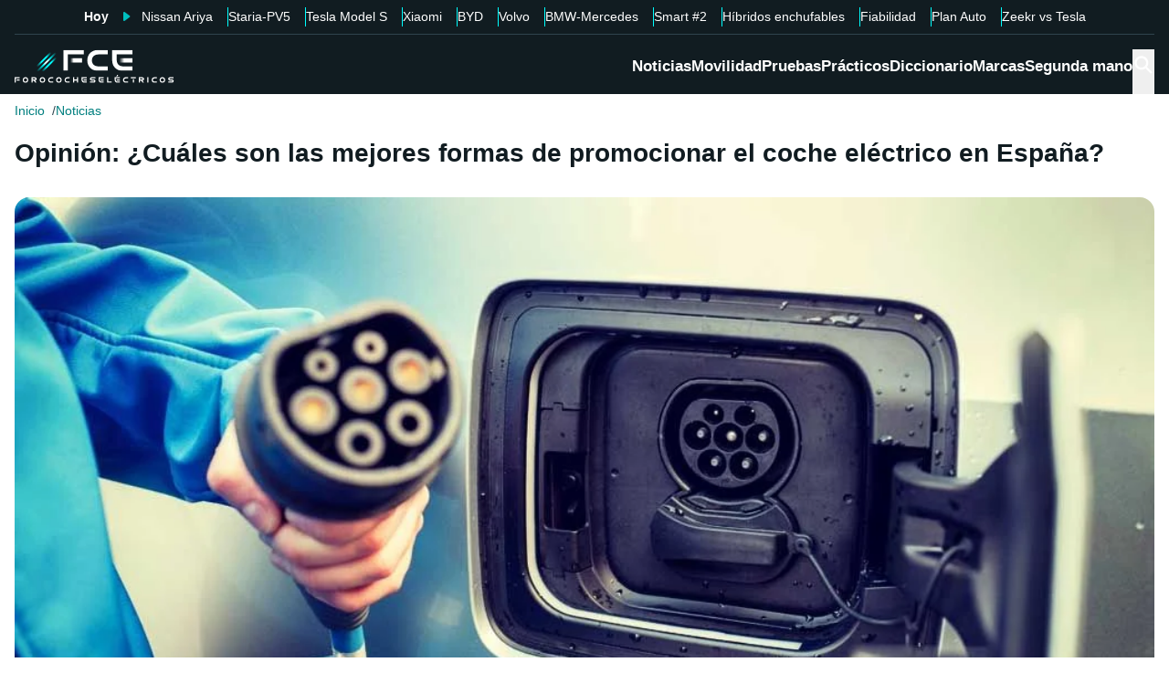

--- FILE ---
content_type: text/html; charset=utf-8
request_url: https://forococheselectricos.com/2018/03/cuales-son-las-mejores-formas-de-promocionar-el-coche-electrico-en-espana.html
body_size: 31996
content:
<!DOCTYPE html><html lang="es"><head><meta charSet="utf-8"/><meta name="viewport" content="width=device-width, initial-scale=1"/><link rel="preload" as="image" imageSrcSet="https://images.forococheselectricos.com/image/l/393w/wp-content/uploads/2017/12/ev-carga-box.jpg 393w, https://images.forococheselectricos.com/image/l/450w/wp-content/uploads/2017/12/ev-carga-box.jpg 450w, https://images.forococheselectricos.com/image/l/640w/wp-content/uploads/2017/12/ev-carga-box.jpg 640w, https://images.forococheselectricos.com/image/l/800w/wp-content/uploads/2017/12/ev-carga-box.jpg 800w, https://images.forococheselectricos.com/image/l/1100w/wp-content/uploads/2017/12/ev-carga-box.jpg 1100w, https://images.forococheselectricos.com/image/l/1320w/wp-content/uploads/2017/12/ev-carga-box.jpg 1320w" imageSizes="(max-width: 992px) 100vw, 1100px"/><link rel="preload" href="https://press.forococheselectricos.com/api/error/ipixel_n_fce_13911.png" as="image"/><link rel="stylesheet" href="/_next/static/chunks/7e7c3489654ad00e.css" data-precedence="next"/><link rel="stylesheet" href="/_next/static/chunks/d8e009ea325a9557.css" data-precedence="next"/><link rel="stylesheet" href="/_next/static/chunks/8f1a38827114f4df.css" data-precedence="next"/><link rel="stylesheet" href="/_next/static/chunks/61ea52c4a99bbdc7.css" data-precedence="next"/><link rel="stylesheet" href="/_next/static/chunks/c8ed34d1a23a33c0.css" data-precedence="next"/><link rel="stylesheet" href="/_next/static/chunks/89e5a458b4fb5109.css" data-precedence="next"/><link rel="preload" as="script" fetchPriority="low" href="/_next/static/chunks/4e5e2dd877896be3.js"/><script src="/_next/static/chunks/72c822cfe5b6f4f2.js" async=""></script><script src="/_next/static/chunks/65ad4ba0bbb6cd23.js" async=""></script><script src="/_next/static/chunks/158751936d69b2e8.js" async=""></script><script src="/_next/static/chunks/turbopack-b2a4498e5a9b6479.js" async=""></script><script src="/_next/static/chunks/ff1a16fafef87110.js" async=""></script><script src="/_next/static/chunks/d2be314c3ece3fbe.js" async=""></script><script src="/_next/static/chunks/c78cc47e3b3764d1.js" async=""></script><script src="/_next/static/chunks/fa7cd3a972f407be.js" async=""></script><script src="/_next/static/chunks/f70981179b4d9046.js" async=""></script><script src="/_next/static/chunks/8bba2b9d19fe08ab.js" async=""></script><script src="/_next/static/chunks/3e476f9c20628f0b.js" async=""></script><script src="/_next/static/chunks/ee259d83d49650ac.js" async=""></script><script src="/_next/static/chunks/4bbf23d1c5fadc6d.js" async=""></script><script src="/_next/static/chunks/b611f5e9a271b10f.js" async=""></script><script src="/_next/static/chunks/6803f4d682a22083.js" async=""></script><script src="/_next/static/chunks/62cdb93b5accf0a2.js" async=""></script><link rel="preload" href="https://cmp.meteored.com/cmp/inline.js" as="script"/><title>Opinión: ¿Cuáles son las mejores formas de promocionar el coche eléctrico en España?</title><link rel="author" href="https://forococheselectricos.com/autor/carlos-noya//"/><meta name="author" content="Carlos Noya"/><meta name="creator" content="Carlos Noya"/><meta name="publisher" content="FCE"/><meta name="robots" content="index, follow, max-image-preview:large"/><meta name="category" content="Noticias"/><meta name="twitter:domain" content="forococheselectricos.com"/><meta name="twitter:url" content="https://forococheselectricos.com/2018/03/cuales-son-las-mejores-formas-de-promocionar-el-coche-electrico-en-espana.html"/><meta name="twitter:label1" content="Escrito por"/><meta name="twitter:data1" content="Carlos Noya"/><meta name="twitter:label2" content="Tiempo est. de lectura"/><meta name="twitter:data2" content="9 minutos"/><link rel="canonical" href="https://forococheselectricos.com/2018/03/cuales-son-las-mejores-formas-de-promocionar-el-coche-electrico-en-espana.html"/><link rel="alternate" type="application/rss+xml" title="Últimas noticias de Forococheselectricos.com" href="https://forococheselectricos.com/feed"/><meta property="og:title" content="Opinión: ¿Cuáles son las mejores formas de promocionar el coche eléctrico en España?"/><meta property="og:url" content="https://forococheselectricos.com/2018/03/cuales-son-las-mejores-formas-de-promocionar-el-coche-electrico-en-espana.html"/><meta property="og:site_name" content="FCE"/><meta property="og:locale" content="es"/><meta property="og:image" content="https://images.forococheselectricos.com/wp-content/uploads/2017/12/ev-carga-box.jpg"/><meta property="og:image:width" content="1024"/><meta property="og:image:height" content="683"/><meta property="og:type" content="article"/><meta property="article:published_time" content="2018-03-31T12:03:29+02:00"/><meta property="article:author" content="Carlos Noya"/><meta property="article:section" content="Noticias"/><meta property="article:tag" content="Coches eléctricos"/><meta property="article:tag" content="Mercado"/><meta name="twitter:card" content="summary_large_image"/><meta name="twitter:site" content="@foroelectricos"/><meta name="twitter:creator" content="@foroelectricos"/><meta name="twitter:title" content="Opinión: ¿Cuáles son las mejores formas de promocionar el coche eléctrico en España?"/><meta name="twitter:image" content="https://images.forococheselectricos.com/wp-content/uploads/2017/12/ev-carga-box.jpg"/><meta name="twitter:image:width" content="1024"/><meta name="twitter:image:height" content="683"/><link rel="icon" href="/favicon.ico?favicon.b2cfa4c6.ico" sizes="48x48" type="image/x-icon"/><link rel="icon" href="/icon.png?icon.4f639bdc.png" sizes="48x48" type="image/png"/><link rel="apple-touch-icon" href="/apple-icon.png?apple-icon.77443fc8.png" sizes="180x180" type="image/png"/><script src="/_next/static/chunks/a6dad97d9634a72d.js" noModule=""></script></head><body><div hidden=""><!--$--><!--/$--></div><div class="Body-module-scss-module__MrbVyG__body-wrapper"><header class="Header-module-scss-module__Auw_dG__header"><div class="Container-module-scss-module__5M3I7q__container"><div dir="ltr" class=" overflow-hidden DeeplinkingNavbar-module-scss-module__odQ11q__deeplinking-navbar DeeplinkingNavbar-module-scss-module__oVbvqa__deeplinking-navbar" style="position:relative;--radix-scroll-area-corner-width:0px;--radix-scroll-area-corner-height:0px"><style>[data-radix-scroll-area-viewport]{scrollbar-width:none;-ms-overflow-style:none;-webkit-overflow-scrolling:touch;}[data-radix-scroll-area-viewport]::-webkit-scrollbar{display:none}</style><div data-radix-scroll-area-viewport="" class="h-full w-full rounded-[inherit] overscroll-contain" style="overflow-x:hidden;overflow-y:hidden"><div style="min-width:100%;display:table"><div class="w-max mx-auto"><nav class="NavList-module-scss-module__OOq4TW__nav-list--separator NavList-module-scss-module__OOq4TW__nav-list--horizontal NavList-module-scss-module__OOq4TW__nav-list--lg DeeplinkingNavbar-module-scss-module__oVbvqa__deeplinking-navbar__nav"><ul class="NavList-module-scss-module__OOq4TW__nav-list__list"><li class="NavList-module-scss-module__OOq4TW__nav-list__list__item DeeplinkingNavbar-module-scss-module__odQ11q__deeplinking-navbar__nav__list__item DeeplinkingNavbar-module-scss-module__oVbvqa__deeplinking-navbar__nav__list__item"><span class="DeeplinkingNavbar-module-scss-module__odQ11q__deeplinking-navbar__nav__list__title">Hoy</span></li><li class="NavList-module-scss-module__OOq4TW__nav-list__list__item DeeplinkingNavbar-module-scss-module__odQ11q__deeplinking-navbar__nav__list__item DeeplinkingNavbar-module-scss-module__oVbvqa__deeplinking-navbar__nav__list__item"><a class="Button-module-scss-module__pf66aq__link Button-module-scss-module__pf66aq__link--text DeeplinkingNavbar-module-scss-module__odQ11q__deeplinking-navbar__nav__list__link" href="https://forococheselectricos.com/noticias/lightyear-nissan-ariya-capaz-de-cargarse-con-sus-paneles-solares-20260128-39668.html">Nissan Ariya</a></li><li class="NavList-module-scss-module__OOq4TW__nav-list__list__item DeeplinkingNavbar-module-scss-module__odQ11q__deeplinking-navbar__nav__list__item DeeplinkingNavbar-module-scss-module__oVbvqa__deeplinking-navbar__nav__list__item"><a class="Button-module-scss-module__pf66aq__link Button-module-scss-module__pf66aq__link--text DeeplinkingNavbar-module-scss-module__odQ11q__deeplinking-navbar__nav__list__link" href="https://forococheselectricos.com/noticias/hyundai-staria-contra-kia-pv5-duelo-coreano-furgonetas-electricas-20260128-39662.html">Staria-PV5</a></li><li class="NavList-module-scss-module__OOq4TW__nav-list__list__item DeeplinkingNavbar-module-scss-module__odQ11q__deeplinking-navbar__nav__list__item DeeplinkingNavbar-module-scss-module__oVbvqa__deeplinking-navbar__nav__list__item"><a class="Button-module-scss-module__pf66aq__link Button-module-scss-module__pf66aq__link--text DeeplinkingNavbar-module-scss-module__odQ11q__deeplinking-navbar__nav__list__link" href="https://forococheselectricos.com/noticias/este-tesla-model-s-tiene-casi-600000-km-asi-ha-envejecido-20260127-39666.html">Tesla Model S</a></li><li class="NavList-module-scss-module__OOq4TW__nav-list__list__item DeeplinkingNavbar-module-scss-module__odQ11q__deeplinking-navbar__nav__list__item DeeplinkingNavbar-module-scss-module__oVbvqa__deeplinking-navbar__nav__list__item"><a class="Button-module-scss-module__pf66aq__link Button-module-scss-module__pf66aq__link--text DeeplinkingNavbar-module-scss-module__odQ11q__deeplinking-navbar__nav__list__link" href="https://forococheselectricos.com/noticias/xiaomi-su7-supera-por-primera-vez-ventas-tesla-model-3-20260127-39657.html">Xiaomi</a></li><li class="NavList-module-scss-module__OOq4TW__nav-list__list__item DeeplinkingNavbar-module-scss-module__odQ11q__deeplinking-navbar__nav__list__item DeeplinkingNavbar-module-scss-module__oVbvqa__deeplinking-navbar__nav__list__item"><a class="Button-module-scss-module__pf66aq__link Button-module-scss-module__pf66aq__link--text DeeplinkingNavbar-module-scss-module__odQ11q__deeplinking-navbar__nav__list__link" href="https://forococheselectricos.com/noticias/byd-hibridos-enchufables-300-kilometros-autonomia-electrica-20260126-39655.html">BYD</a></li><li class="NavList-module-scss-module__OOq4TW__nav-list__list__item DeeplinkingNavbar-module-scss-module__odQ11q__deeplinking-navbar__nav__list__item DeeplinkingNavbar-module-scss-module__oVbvqa__deeplinking-navbar__nav__list__item"><a class="Button-module-scss-module__pf66aq__link Button-module-scss-module__pf66aq__link--text DeeplinkingNavbar-module-scss-module__odQ11q__deeplinking-navbar__nav__list__link" href="https://forococheselectricos.com/noticias/volvo-prepara-electrico-mas-autonomia-ex60-20260126-39651.html">Volvo</a></li><li class="NavList-module-scss-module__OOq4TW__nav-list__list__item DeeplinkingNavbar-module-scss-module__odQ11q__deeplinking-navbar__nav__list__item DeeplinkingNavbar-module-scss-module__oVbvqa__deeplinking-navbar__nav__list__item"><a class="Button-module-scss-module__pf66aq__link Button-module-scss-module__pf66aq__link--text DeeplinkingNavbar-module-scss-module__odQ11q__deeplinking-navbar__nav__list__link" href="https://forococheselectricos.com/noticias/bmw-mercedes-cafe-volkswagen-20260126-39656.html">BMW-Mercedes</a></li><li class="NavList-module-scss-module__OOq4TW__nav-list__list__item DeeplinkingNavbar-module-scss-module__odQ11q__deeplinking-navbar__nav__list__item DeeplinkingNavbar-module-scss-module__oVbvqa__deeplinking-navbar__nav__list__item"><a class="Button-module-scss-module__pf66aq__link Button-module-scss-module__pf66aq__link--text DeeplinkingNavbar-module-scss-module__odQ11q__deeplinking-navbar__nav__list__link" href="https://forococheselectricos.com/noticias/smart-2-fecha-presentacion-20260126-39645.html">Smart #2</a></li><li class="NavList-module-scss-module__OOq4TW__nav-list__list__item DeeplinkingNavbar-module-scss-module__odQ11q__deeplinking-navbar__nav__list__item DeeplinkingNavbar-module-scss-module__oVbvqa__deeplinking-navbar__nav__list__item"><a class="Button-module-scss-module__pf66aq__link Button-module-scss-module__pf66aq__link--text DeeplinkingNavbar-module-scss-module__odQ11q__deeplinking-navbar__nav__list__link" href="https://forococheselectricos.com/noticias/hibridos-enchufables-bomba-de-relojeria-envejecen-mal-reparaciones-asustan-20260126-39647.html">Híbridos enchufables</a></li><li class="NavList-module-scss-module__OOq4TW__nav-list__list__item DeeplinkingNavbar-module-scss-module__odQ11q__deeplinking-navbar__nav__list__item DeeplinkingNavbar-module-scss-module__oVbvqa__deeplinking-navbar__nav__list__item"><a class="Button-module-scss-module__pf66aq__link Button-module-scss-module__pf66aq__link--text DeeplinkingNavbar-module-scss-module__odQ11q__deeplinking-navbar__nav__list__link" href="https://forococheselectricos.com/noticias/consumer-reports-tesla-marca-menos-fiable-en-coches-usados-20260126-39644.html">Fiabilidad</a></li><li class="NavList-module-scss-module__OOq4TW__nav-list__list__item DeeplinkingNavbar-module-scss-module__odQ11q__deeplinking-navbar__nav__list__item DeeplinkingNavbar-module-scss-module__oVbvqa__deeplinking-navbar__nav__list__item"><a class="Button-module-scss-module__pf66aq__link Button-module-scss-module__pf66aq__link--text DeeplinkingNavbar-module-scss-module__odQ11q__deeplinking-navbar__nav__list__link" href="https://forococheselectricos.com/noticias/plan-auto-ayudas-coche-electrico-bloqueado-ministerio-economia-20260126-39643.html">Plan Auto</a></li><li class="NavList-module-scss-module__OOq4TW__nav-list__list__item DeeplinkingNavbar-module-scss-module__odQ11q__deeplinking-navbar__nav__list__item DeeplinkingNavbar-module-scss-module__oVbvqa__deeplinking-navbar__nav__list__item"><a class="Button-module-scss-module__pf66aq__link Button-module-scss-module__pf66aq__link--text DeeplinkingNavbar-module-scss-module__odQ11q__deeplinking-navbar__nav__list__link" href="https://forococheselectricos.com/noticias/zeekr-7x-performance-vs-tesla-model-y-performancecomparativa-suv-electrico-20260126-39646.html">Zeekr vs Tesla</a></li></ul></nav></div></div></div></div></div><div class=""><div class="Container-module-scss-module__5M3I7q__container Header-module-scss-module__Auw_dG__header__primary__container"><button class="Button-module-scss-module__pf66aq__link Header-module-scss-module__Auw_dG__header__primary__container__item Header-module-scss-module__Auw_dG__header__primary__container__item--mobile" title="Menú"><span><svg width="18" height="12" viewBox="0 0 18 12" fill="none" xmlns="http://www.w3.org/2000/svg" style="visibility:visible"><path d="M0 12H18V10H0V12ZM0 7H18V5H0V7ZM0 0V2H18V0H0Z" fill="currentColor"></path></svg></span></button><a class="Button-module-scss-module__pf66aq__link Header-module-scss-module__Auw_dG__header__primary__container__item" href="https://forococheselectricos.com/"><div class="Image-module-scss-module__gObqBW__img-container Image-module-scss-module__gObqBW__img Header-module-scss-module__Auw_dG__header__primary__container__item__logo"><img alt="FCE" loading="lazy" width="500" height="103" decoding="async" data-nimg="1" class="Image-module-scss-module__gObqBW__img" style="color:transparent" src="/_next/static/media/logo-movil-negativo.1365684b.svg"/></div></a><button class="Button-module-scss-module__pf66aq__link Button-module-scss-module__pf66aq__link--text Header-module-scss-module__Auw_dG__header__primary__container__item Header-module-scss-module__Auw_dG__header__primary__container__item--search-btn" title="Buscar"><span><span class="Icon-module-scss-module__hBuB-a__icon Icon-module-scss-module__hBuB-a__icon--md"><svg stroke="currentColor" fill="currentColor" stroke-width="0" viewBox="0 0 512 512"><path d="M464 428 339.92 303.9a160.48 160.48 0 0 0 30.72-94.58C370.64 120.37 298.27 48 209.32 48S48 120.37 48 209.32s72.37 161.32 161.32 161.32a160.48 160.48 0 0 0 94.58-30.72L428 464zM209.32 319.69a110.38 110.38 0 1 1 110.37-110.37 110.5 110.5 0 0 1-110.37 110.37z"></path></svg></span></span></button><nav class="NavList-module-scss-module__OOq4TW__nav-list NavList-module-scss-module__OOq4TW__nav-list--horizontal NavList-module-scss-module__OOq4TW__nav-list--xl HeaderNavbar-module-scss-module__NAw_0W__header-navbar Header-module-scss-module__Auw_dG__header__primary__container__item__navbar"><ul class="NavList-module-scss-module__OOq4TW__nav-list__list HeaderNavbar-module-scss-module__NAw_0W__header-navbar__list"><li class="NavList-module-scss-module__OOq4TW__nav-list__list__item HeaderNavbar-module-scss-module__NAw_0W__header-navbar__item"><a class="Button-module-scss-module__pf66aq__link HeaderNavbar-module-scss-module__NAw_0W__header-navbar__item__link " href="https://forococheselectricos.com/noticias/">Noticias</a></li><li class="NavList-module-scss-module__OOq4TW__nav-list__list__item HeaderNavbar-module-scss-module__NAw_0W__header-navbar__item"><a class="Button-module-scss-module__pf66aq__link HeaderNavbar-module-scss-module__NAw_0W__header-navbar__item__link " href="https://forococheselectricos.com/movilidad/">Movilidad</a></li><li class="NavList-module-scss-module__OOq4TW__nav-list__list__item HeaderNavbar-module-scss-module__NAw_0W__header-navbar__item"><a class="Button-module-scss-module__pf66aq__link HeaderNavbar-module-scss-module__NAw_0W__header-navbar__item__link " href="https://forococheselectricos.com/pruebas/">Pruebas</a></li><li class="NavList-module-scss-module__OOq4TW__nav-list__list__item HeaderNavbar-module-scss-module__NAw_0W__header-navbar__item"><a class="Button-module-scss-module__pf66aq__link HeaderNavbar-module-scss-module__NAw_0W__header-navbar__item__link " href="https://forococheselectricos.com/practicos/">Prácticos</a></li><li class="NavList-module-scss-module__OOq4TW__nav-list__list__item HeaderNavbar-module-scss-module__NAw_0W__header-navbar__item"><a class="Button-module-scss-module__pf66aq__link HeaderNavbar-module-scss-module__NAw_0W__header-navbar__item__link " href="https://forococheselectricos.com/diccionario/">Diccionario</a></li><li class="NavList-module-scss-module__OOq4TW__nav-list__list__item HeaderNavbar-module-scss-module__NAw_0W__header-navbar__item"><a class="Button-module-scss-module__pf66aq__link HeaderNavbar-module-scss-module__NAw_0W__header-navbar__item__link " href="https://forococheselectricos.com/marcas/" title="Marcas de coches eléctricos">Marcas</a></li><li class="NavList-module-scss-module__OOq4TW__nav-list__list__item HeaderNavbar-module-scss-module__NAw_0W__header-navbar__item"><a class="Button-module-scss-module__pf66aq__link HeaderNavbar-module-scss-module__NAw_0W__header-navbar__item__link " href="https://forococheselectricos.com/coches/segunda-mano/">Segunda mano</a></li></ul></nav></div></div></header><main class="Main-module-scss-module__SgJCQW__layout"><section class="Container-module-scss-module__5M3I7q__container"><div dir="ltr" class=" overflow-hidden ContentHeader-module-scss-module__a42t6q__content-header__breadcrumb" style="position:relative;--radix-scroll-area-corner-width:0px;--radix-scroll-area-corner-height:0px"><style>[data-radix-scroll-area-viewport]{scrollbar-width:none;-ms-overflow-style:none;-webkit-overflow-scrolling:touch;}[data-radix-scroll-area-viewport]::-webkit-scrollbar{display:none}</style><div data-radix-scroll-area-viewport="" class="h-full w-full rounded-[inherit] overscroll-contain" style="overflow-x:hidden;overflow-y:hidden"><div style="min-width:100%;display:table"><div class="w-max"><script type="application/ld+json">{"@context":"https://schema.org","@type":"BreadcrumbList","itemListElement":[{"@type":"ListItem","position":1,"name":"Inicio","item":"https://forococheselectricos.com/"},{"@type":"ListItem","position":2,"name":"Noticias","item":"https://forococheselectricos.com/noticias/"}]}</script><nav class="NavList-module-scss-module__OOq4TW__nav-list NavList-module-scss-module__OOq4TW__nav-list--horizontal Breadcrumb-module-scss-module__1-71lW__breadcrumb__nav"><ul class="NavList-module-scss-module__OOq4TW__nav-list__list"><li class="NavList-module-scss-module__OOq4TW__nav-list__list__item Breadcrumb-module-scss-module__1-71lW__breadcrumb__nav__list__item"><a class="Button-module-scss-module__pf66aq__link" href="https://forococheselectricos.com/">Inicio</a></li><li class="NavList-module-scss-module__OOq4TW__nav-list__list__item Breadcrumb-module-scss-module__1-71lW__breadcrumb__nav__list__item"><a class="Button-module-scss-module__pf66aq__link" href="https://forococheselectricos.com/noticias/">Noticias</a></li></ul></nav></div></div></div></div></section><div class="Container-module-scss-module__5M3I7q__container News-module-scss-module___DXU2a__news__header-container"><div class="NewsHeader-module-scss-module__Ad8uga__news-header News-module-scss-module___DXU2a__news__header"><h1 class="Title-module-scss-module__m8dToW__title Title-module-scss-module__m8dToW__title--lg NewsHeader-module-scss-module__Ad8uga__news-header__title"><span>Opinión: ¿Cuáles son las mejores formas de promocionar el coche eléctrico en España?</span></h1></div><div class="ContentImage-module-scss-module__BCFH-q__content-image"><figure class="Figure-module-scss-module__G-incq__figure-container"><div class="FullWidthContainerContentWrapper-module-scss-module__p0k4iW__full-width-content-wrapper FullWidthContainerContentWrapper-module-scss-module__p0k4iW__full-width-content-wrapper--mobile"><div class="Image-module-scss-module__gObqBW__img-container Image-module-scss-module__gObqBW__img ContentImage-module-scss-module__BCFH-q__content-image__container img-container Figure-module-scss-module__G-incq__figure-container__img-container"><img alt="Opinión: ¿Cuáles son las mejores formas de promocionar el coche eléctrico en España?" width="1024" height="683" decoding="async" data-nimg="1" class="Image-module-scss-module__gObqBW__img" style="color:transparent" sizes="(max-width: 992px) 100vw, 1100px" srcSet="https://images.forococheselectricos.com/image/l/393w/wp-content/uploads/2017/12/ev-carga-box.jpg 393w, https://images.forococheselectricos.com/image/l/450w/wp-content/uploads/2017/12/ev-carga-box.jpg 450w, https://images.forococheselectricos.com/image/l/640w/wp-content/uploads/2017/12/ev-carga-box.jpg 640w, https://images.forococheselectricos.com/image/l/800w/wp-content/uploads/2017/12/ev-carga-box.jpg 800w, https://images.forococheselectricos.com/image/l/1100w/wp-content/uploads/2017/12/ev-carga-box.jpg 1100w, https://images.forococheselectricos.com/image/l/1320w/wp-content/uploads/2017/12/ev-carga-box.jpg 1320w" src="https://images.forococheselectricos.com/image/l/1320w/wp-content/uploads/2017/12/ev-carga-box.jpg"/></div></div></figure></div><div class="AdContainer-module-scss-module__k_Ejvq__ad-unit-section AdContainer-module-scss-module__k_Ejvq__ad-unit-section--out-of-page AdContainer-module-scss-module__k_Ejvq__ad-unit-section--vertical AdContainer-module-scss-module__k_Ejvq__ad-unit-section--sticky"><div class="AdContainer-module-scss-module__k_Ejvq__ad-unit"><div class="AdContainer-module-scss-module__k_Ejvq__ad-unit__banner"><div class="w-full flex justify-center"></div></div></div></div><div class="AdContainer-module-scss-module__k_Ejvq__ad-unit-section AdContainer-module-scss-module__k_Ejvq__ad-unit-section--in-page AdContainer-module-scss-module__k_Ejvq__ad-unit-section--fixed AdContainer-module-scss-module__k_Ejvq__ad-unit-section--horizontal AdContainer-module-scss-module__k_Ejvq__ad-unit-section--desktop"><div class="AdContainer-module-scss-module__k_Ejvq__ad-unit"><div class="AdContainer-module-scss-module__k_Ejvq__ad-unit__banner"><div class="w-full flex justify-center"></div></div></div></div></div><div class="Container-module-scss-module__5M3I7q__container"><div class="Columns-module-scss-module__HvK1wq__columns"><div class="Columns-module-scss-module__HvK1wq__columns__column"><div class="Author-module-scss-module__fSlxOW__author"><div class="Author-module-scss-module__fSlxOW__author__main"><div class="Author-module-scss-module__fSlxOW__author__main__author"><div class="Image-module-scss-module__gObqBW__img-container Image-module-scss-module__gObqBW__img Image-module-scss-module__gObqBW__img-container--avatar Author-module-scss-module__fSlxOW__author__main__author__avatar"><img alt="Carlos Noya" loading="lazy" width="400" height="400" decoding="async" data-nimg="1" class="Image-module-scss-module__gObqBW__img" style="color:transparent" sizes="40px" srcSet="https://images.forococheselectricos.com/image/l/150w/autores/profile/carlos-noya.png 150w, https://images.forococheselectricos.com/image/l/250w/autores/profile/carlos-noya.png 250w, https://images.forococheselectricos.com/image/l/393w/autores/profile/carlos-noya.png 393w, https://images.forococheselectricos.com/image/l/450w/autores/profile/carlos-noya.png 450w, https://images.forococheselectricos.com/image/l/640w/autores/profile/carlos-noya.png 640w, https://images.forococheselectricos.com/image/l/800w/autores/profile/carlos-noya.png 800w, https://images.forococheselectricos.com/image/l/1100w/autores/profile/carlos-noya.png 1100w, https://images.forococheselectricos.com/image/l/1320w/autores/profile/carlos-noya.png 1320w" src="https://images.forococheselectricos.com/image/l/1320w/autores/profile/carlos-noya.png"/></div><div class="Author-module-scss-module__fSlxOW__author__main__author__text"><a class="Button-module-scss-module__pf66aq__link Author-module-scss-module__fSlxOW__author__main__author__text__name" href="https://forococheselectricos.com/autor/carlos-noya/" title="Carlos Noya">Carlos Noya</a><a class="Button-module-scss-module__pf66aq__link Button-module-scss-module__pf66aq__button--xs Author-module-scss-module__fSlxOW__author__main__author__text__x" href="/cdn-cgi/l/email-protection#3a595b485655495455435b7a5c554855595559525f495f565f594e485359554914595557" title="por Email" rel="nofollow" target="_blank"><span class="__cf_email__" data-cfemail="462527342a293528293f2706202934292529252e2335232a232532342f2529356825292b">[email&#160;protected]</span></a></div></div><div class="Author-module-scss-module__fSlxOW__author__main__extra"><div class="Author-module-scss-module__fSlxOW__author__main__extra__dates"><p class="flex items-center justify-end"><span class="Icon-module-scss-module__hBuB-a__icon Icon-module-scss-module__hBuB-a__icon--xs mr-1"><svg fill="currentColor" viewBox="0 0 24 24" xmlns="http://www.w3.org/2000/svg"><path d="M12.5 7.25a.75.75 0 0 0-1.5 0v5.5c0 .27.144.518.378.651l3.5 2a.75.75 0 0 0 .744-1.302L12.5 12.315V7.25Z"></path><path d="M12 1c6.075 0 11 4.925 11 11s-4.925 11-11 11S1 18.075 1 12 5.925 1 12 1ZM2.5 12a9.5 9.5 0 0 0 9.5 9.5 9.5 9.5 0 0 0 9.5-9.5A9.5 9.5 0 0 0 12 2.5 9.5 9.5 0 0 0 2.5 12Z"></path></svg></span>Publicado<!-- -->:<!-- --> <!-- -->31/03/2018 12:03</p><p class="Author-module-scss-module__fSlxOW__author__main__extra__read-time flex items-center justify-end"><span class="Icon-module-scss-module__hBuB-a__icon Icon-module-scss-module__hBuB-a__icon--xs mr-1"><svg fill="currentColor" viewBox="0 0 24 24" xmlns="http://www.w3.org/2000/svg"><g id="Timer"><g><path d="M2.336,9.685A9.934,9.934,0,0,0,13.592,21.808,9.931,9.931,0,0,0,20.708,7.23,10.046,10.046,0,0,0,12,2.072a.507.507,0,0,0-.5.5v4.2a.5.5,0,0,0,1,0v-4.2l-.5.5a8.935,8.935,0,0,1,8.433,11.892A8.938,8.938,0,0,1,6.468,19.027,9.041,9.041,0,0,1,3.3,9.951c.142-.627-.822-.9-.964-.266Z"></path><path d="M7.4,8.117a.5.5,0,0,1,.707-.707l4.243,4.242h0a.5.5,0,0,1-.707.707Z"></path></g></g></svg></span>9<!-- --> <!-- -->min. lectura</p></div></div></div><div class="Author-module-scss-module__fSlxOW__author__actions"><div class="Author-module-scss-module__fSlxOW__author__actions__group"><button class="Button-module-scss-module__pf66aq__link Button-module-scss-module__pf66aq__link--text"><span><span class="Author-module-scss-module__fSlxOW__author__actions__comments"><span class="Icon-module-scss-module__hBuB-a__icon Icon-module-scss-module__hBuB-a__icon--sm"><svg stroke="currentColor" fill="currentColor" stroke-width="0" viewBox="0 0 24 24" height="200px" width="200px" xmlns="http://www.w3.org/2000/svg"><path d="M1.75 1h12.5c.966 0 1.75.784 1.75 1.75v9.5A1.75 1.75 0 0 1 14.25 14H8.061l-2.574 2.573A1.458 1.458 0 0 1 3 15.543V14H1.75A1.75 1.75 0 0 1 0 12.25v-9.5C0 1.784.784 1 1.75 1ZM1.5 2.75v9.5c0 .138.112.25.25.25h2a.75.75 0 0 1 .75.75v2.19l2.72-2.72a.749.749 0 0 1 .53-.22h6.5a.25.25 0 0 0 .25-.25v-9.5a.25.25 0 0 0-.25-.25H1.75a.25.25 0 0 0-.25.25Z"></path><path d="M22.5 8.75a.25.25 0 0 0-.25-.25h-3.5a.75.75 0 0 1 0-1.5h3.5c.966 0 1.75.784 1.75 1.75v9.5A1.75 1.75 0 0 1 22.25 20H21v1.543a1.457 1.457 0 0 1-2.487 1.03L15.939 20H10.75A1.75 1.75 0 0 1 9 18.25v-1.465a.75.75 0 0 1 1.5 0v1.465c0 .138.112.25.25.25h5.5a.75.75 0 0 1 .53.22l2.72 2.72v-2.19a.75.75 0 0 1 .75-.75h2a.25.25 0 0 0 .25-.25v-9.5Z"></path></svg></span><a class="Button-module-scss-module__pf66aq__link Button-module-scss-module__pf66aq__link--text disqus-comment-count" href="https://forococheselectricos.com/2018/03/cuales-son-las-mejores-formas-de-promocionar-el-coche-electrico-en-espana.html#disqus_thread">...</a></span></span></button></div><div class="Author-module-scss-module__fSlxOW__author__actions__group"><button class="Button-module-scss-module__pf66aq__link Button-module-scss-module__pf66aq__link--text Author-module-scss-module__fSlxOW__author__actions__share" title="Compartir esta noticia" type="button" aria-haspopup="dialog" aria-expanded="false" aria-controls="radix-_R_ak59aav5ubr5ufb_" data-state="closed"><span><span class="Icon-module-scss-module__hBuB-a__icon Icon-module-scss-module__hBuB-a__icon--sm"><svg stroke="currentColor" fill="currentColor" stroke-width="0" viewBox="0 0 24 24" height="200px" width="200px" xmlns="http://www.w3.org/2000/svg"><path fill="none" d="M0 0h24v24H0V0z"></path><path d="M18 16.08c-.76 0-1.44.3-1.96.77L8.91 12.7c.05-.23.09-.46.09-.7s-.04-.47-.09-.7l7.05-4.11c.54.5 1.25.81 2.04.81 1.66 0 3-1.34 3-3s-1.34-3-3-3-3 1.34-3 3c0 .24.04.47.09.7L8.04 9.81C7.5 9.31 6.79 9 6 9c-1.66 0-3 1.34-3 3s1.34 3 3 3c.79 0 1.5-.31 2.04-.81l7.12 4.16c-.05.21-.08.43-.08.65 0 1.61 1.31 2.92 2.92 2.92s2.92-1.31 2.92-2.92c0-1.61-1.31-2.92-2.92-2.92zM18 4c.55 0 1 .45 1 1s-.45 1-1 1-1-.45-1-1 .45-1 1-1zM6 13c-.55 0-1-.45-1-1s.45-1 1-1 1 .45 1 1-.45 1-1 1zm12 7.02c-.55 0-1-.45-1-1s.45-1 1-1 1 .45 1 1-.45 1-1 1z"></path></svg></span></span></button></div></div></div><div class="NewsContent-module-scss-module__6_SHrq__news-content News-module-scss-module___DXU2a__news__content news__content"><p class="Paragraph-module-scss-module__YTaiWG__paragraph"><a class="Button-module-scss-module__pf66aq__link Button-module-scss-module__pf66aq__link--content NewsContent-module-scss-module__6_SHrq__news-content__link" href="https://forococheselectricos.com/wp-content/uploads/2018/01/chargemaster-launches-polar-box.jpg"><div class="ContentImage-module-scss-module__BCFH-q__content-image"><figure class="Figure-module-scss-module__G-incq__figure-container"><div class="FullWidthContainerContentWrapper-module-scss-module__p0k4iW__full-width-content-wrapper FullWidthContainerContentWrapper-module-scss-module__p0k4iW__full-width-content-wrapper--mobile"><div class="Image-module-scss-module__gObqBW__img-container Image-module-scss-module__gObqBW__img ContentImage-module-scss-module__BCFH-q__content-image__container img-container Figure-module-scss-module__G-incq__figure-container__img-container"><img alt="" loading="lazy" width="580" height="329" decoding="async" data-nimg="1" class="Image-module-scss-module__gObqBW__img" style="color:transparent" sizes="(max-width: 992px) 100vw, 776px" srcSet="https://images.forococheselectricos.com/image/l/393w/wp-content/uploads/2018/01/chargemaster-launches-polar-box.jpg 393w, https://images.forococheselectricos.com/image/l/450w/wp-content/uploads/2018/01/chargemaster-launches-polar-box.jpg 450w, https://images.forococheselectricos.com/image/l/640w/wp-content/uploads/2018/01/chargemaster-launches-polar-box.jpg 640w, https://images.forococheselectricos.com/image/l/800w/wp-content/uploads/2018/01/chargemaster-launches-polar-box.jpg 800w, https://images.forococheselectricos.com/image/l/1100w/wp-content/uploads/2018/01/chargemaster-launches-polar-box.jpg 1100w, https://images.forococheselectricos.com/image/l/1320w/wp-content/uploads/2018/01/chargemaster-launches-polar-box.jpg 1320w" src="https://images.forococheselectricos.com/image/l/1320w/wp-content/uploads/2018/01/chargemaster-launches-polar-box.jpg"/></div></div></figure></div></a></p><div class="AdContainer-module-scss-module__k_Ejvq__ad-unit-section AdContainer-module-scss-module__k_Ejvq__ad-unit-section--in-page AdContainer-module-scss-module__k_Ejvq__ad-unit-section--fixed AdContainer-module-scss-module__k_Ejvq__ad-unit-section--vertical AdContainer-module-scss-module__k_Ejvq__ad-unit-section--sticky AdContainer-module-scss-module__k_Ejvq__ad-unit-section--mobile" style="max-width:640px;margin:auto"><div class="AdContainer-module-scss-module__k_Ejvq__ad-unit"><div class="AdContainer-module-scss-module__k_Ejvq__ad-unit__banner"><div class="w-full flex justify-center"></div></div></div></div><p class="Paragraph-module-scss-module__YTaiWG__paragraph">El <strong>coche eléctrico</strong> tiene varios retos a superar para lograr convertirse en una alternativa de masas. Entre ellas está el precio de compra, la infraestructura de recarga, la autonomía…Pero entre los obstáculos que frenan su expansión en mercados como el nuestro también está <strong>la poca información o publicidad sobre los mismos</strong>.</p><div class="AdContainer-module-scss-module__k_Ejvq__ad-unit-section AdContainer-module-scss-module__k_Ejvq__ad-unit-section--in-page AdContainer-module-scss-module__k_Ejvq__ad-unit-section--fixed AdContainer-module-scss-module__k_Ejvq__ad-unit-section--vertical AdContainer-module-scss-module__k_Ejvq__ad-unit-section--sticky AdContainer-module-scss-module__k_Ejvq__ad-unit-section--desktop" style="max-width:640px;margin:auto"><div class="AdContainer-module-scss-module__k_Ejvq__ad-unit"><div class="AdContainer-module-scss-module__k_Ejvq__ad-unit__banner"><div class="w-full flex justify-center"></div></div></div></div><p class="Paragraph-module-scss-module__YTaiWG__paragraph">Y es que se pueden contar con los dedos de un muñón las veces que han salido coches eléctricos en los grandes medios. Podemos recordar las campañas de <strong>Nissan, y las de BMW</strong>. La cuestión es que las marcas podrían sacar mayor partido a este medio de comunicación incorporando a sus eléctricos en los anuncios donde salen varios modelos de cada marca. Unos spots donde habitualmente se relega a los enchufables.</p><p class="Paragraph-module-scss-module__YTaiWG__paragraph">Pero aunque la televisión o los medios generalistas puedan ayudar, <strong>no son la única forma de llegar al consumidor</strong>. En este artículo vamos a intentar poner sobre la mesa algunas fórmulas de promoción del coche eléctrico que por alguna razón no se están dando lugar en nuestro país, y que en muchos casos no necesitan apenas inversión.</p><p class="Paragraph-module-scss-module__YTaiWG__paragraph"><div class="w-full aspect-video"></div></p><span class="MobileContainer-module-scss-module__CPip7G__mobile-container"><div class="AdContainer-module-scss-module__k_Ejvq__ad-unit-section AdContainer-module-scss-module__k_Ejvq__ad-unit-section--in-page AdContainer-module-scss-module__k_Ejvq__ad-unit-section--fixed AdContainer-module-scss-module__k_Ejvq__ad-unit-section--vertical AdContainer-module-scss-module__k_Ejvq__ad-unit-section--sticky AdContainer-module-scss-module__k_Ejvq__ad-unit-section--mobile"><div class="AdContainer-module-scss-module__k_Ejvq__ad-unit"><div class="AdContainer-module-scss-module__k_Ejvq__ad-unit__banner"><div class="w-full flex justify-center"></div></div></div></div></span><h2 class="Title-module-scss-module__m8dToW__title Title-module-scss-module__m8dToW__title--md ContentTitle-module-scss-module__YrBDsW__content-title">Concentraciones públicas</h2><p class="Paragraph-module-scss-module__YTaiWG__paragraph"><div class="ContentImage-module-scss-module__BCFH-q__content-image"><figure class="Figure-module-scss-module__G-incq__figure-container"><div class="FullWidthContainerContentWrapper-module-scss-module__p0k4iW__full-width-content-wrapper FullWidthContainerContentWrapper-module-scss-module__p0k4iW__full-width-content-wrapper--mobile"><div class="Image-module-scss-module__gObqBW__img-container Image-module-scss-module__gObqBW__img ContentImage-module-scss-module__BCFH-q__content-image__container img-container Figure-module-scss-module__G-incq__figure-container__img-container"><img alt="" loading="lazy" width="640" height="480" decoding="async" data-nimg="1" class="Image-module-scss-module__gObqBW__img" style="color:transparent" sizes="(max-width: 992px) 100vw, 776px" srcSet="https://images.forococheselectricos.com/image/l/393w/wp-content/uploads/2016/09/exposici%C3%B3n-coches-electricos-santiago-de-compostela-2016.jpg 393w, https://images.forococheselectricos.com/image/l/450w/wp-content/uploads/2016/09/exposici%C3%B3n-coches-electricos-santiago-de-compostela-2016.jpg 450w, https://images.forococheselectricos.com/image/l/640w/wp-content/uploads/2016/09/exposici%C3%B3n-coches-electricos-santiago-de-compostela-2016.jpg 640w, https://images.forococheselectricos.com/image/l/800w/wp-content/uploads/2016/09/exposici%C3%B3n-coches-electricos-santiago-de-compostela-2016.jpg 800w, https://images.forococheselectricos.com/image/l/1100w/wp-content/uploads/2016/09/exposici%C3%B3n-coches-electricos-santiago-de-compostela-2016.jpg 1100w, https://images.forococheselectricos.com/image/l/1320w/wp-content/uploads/2016/09/exposici%C3%B3n-coches-electricos-santiago-de-compostela-2016.jpg 1320w" src="https://images.forococheselectricos.com/image/l/1320w/wp-content/uploads/2016/09/exposici%C3%B3n-coches-electricos-santiago-de-compostela-2016.jpg"/></div></div></figure></div></p><p class="Paragraph-module-scss-module__YTaiWG__paragraph">No hay mejor ejemplo que <strong>Tesla</strong>, que no se gasta un duro en publicidad directa. Pero eso no quiere decir que el apartado de marketing de los norteamericanos esté a cero. Ni mucho menos. Casi desde su fundación Tesla ha conducido <strong>campañas activas de promoción de sus vehículos mediante concentraciones en diferentes puntos</strong> para trabajar de forma directa con los potenciales clientes, o aquellos que aunque no serán clientes, si ayudarán a distribuir las bondades de sus vehículos. Y es que no hay mejor forma de dar a conocer un coche eléctrico que probándolo. Y si es uno con varios cientos de caballos de potencia, todavía es más importante.</p><span class="DesktopContainer-module-scss-module__GXNXXG__desktop-container"><div class=""><div class="AdContainer-module-scss-module__k_Ejvq__ad-unit-section AdContainer-module-scss-module__k_Ejvq__ad-unit-section--in-page AdContainer-module-scss-module__k_Ejvq__ad-unit-section--fixed-sm AdContainer-module-scss-module__k_Ejvq__ad-unit-section--vertical AdContainer-module-scss-module__k_Ejvq__ad-unit-section--desktop"><div class="AdContainer-module-scss-module__k_Ejvq__ad-unit"><div class="AdContainer-module-scss-module__k_Ejvq__ad-unit__banner"><div class="w-full flex justify-center"></div></div></div></div></div></span><p class="Paragraph-module-scss-module__YTaiWG__paragraph">Pero no hace falta llamarse Tesla y tener una berlina de 90.000 euros para hacer esto. <strong>El resto de marcas podrían sacar sus coches de las concesiones</strong>, y dedicar al menos un día al mes a realizar pequeñas concentraciones de forma regular en lugares públicos o privados para mostrar los coches fuera de su hábitat habitual, los concesionarios.</p><p class="Paragraph-module-scss-module__YTaiWG__paragraph">Unos encuentros más informales en lugares donde la gente pueda acercarse de <strong>una forma más accesible y sin los rigores de una concesión</strong>. Un espacio donde además de información, el usuario puede solicitar realizar una prueba dinámica del coche. Sin duda la parte más importante de todas.</p><span class="MobileContainer-module-scss-module__CPip7G__mobile-container"><div class="Inread-module-scss-module__t_QwZG__inread--large"><div class="AdContainer-module-scss-module__k_Ejvq__ad-unit-section AdContainer-module-scss-module__k_Ejvq__ad-unit-section--in-page AdContainer-module-scss-module__k_Ejvq__ad-unit-section--fixed-sm AdContainer-module-scss-module__k_Ejvq__ad-unit-section--vertical AdContainer-module-scss-module__k_Ejvq__ad-unit-section--mobile"><div class="AdContainer-module-scss-module__k_Ejvq__ad-unit"><div class="AdContainer-module-scss-module__k_Ejvq__ad-unit__banner"><div class="w-full flex justify-center"></div></div></div></div></div></span><h2 class="Title-module-scss-module__m8dToW__title Title-module-scss-module__m8dToW__title--md ContentTitle-module-scss-module__YrBDsW__content-title">Cesiones de vehículos</h2><p class="Paragraph-module-scss-module__YTaiWG__paragraph"><a class="Button-module-scss-module__pf66aq__link Button-module-scss-module__pf66aq__link--content NewsContent-module-scss-module__6_SHrq__news-content__link" href="https://forococheselectricos.com/wp-content/uploads/2016/09/exposicion-coches-electricos-santiago-de-compostela-2016-3.jpg"><div class="ContentImage-module-scss-module__BCFH-q__content-image"><figure class="Figure-module-scss-module__G-incq__figure-container"><div class="FullWidthContainerContentWrapper-module-scss-module__p0k4iW__full-width-content-wrapper FullWidthContainerContentWrapper-module-scss-module__p0k4iW__full-width-content-wrapper--mobile"><div class="Image-module-scss-module__gObqBW__img-container Image-module-scss-module__gObqBW__img ContentImage-module-scss-module__BCFH-q__content-image__container img-container Figure-module-scss-module__G-incq__figure-container__img-container"><img alt="" loading="lazy" width="640" height="426" decoding="async" data-nimg="1" class="Image-module-scss-module__gObqBW__img" style="color:transparent" sizes="(max-width: 992px) 100vw, 776px" srcSet="https://images.forococheselectricos.com/image/l/393w/wp-content/uploads/2016/09/exposicion-coches-electricos-santiago-de-compostela-2016-3.jpg 393w, https://images.forococheselectricos.com/image/l/450w/wp-content/uploads/2016/09/exposicion-coches-electricos-santiago-de-compostela-2016-3.jpg 450w, https://images.forococheselectricos.com/image/l/640w/wp-content/uploads/2016/09/exposicion-coches-electricos-santiago-de-compostela-2016-3.jpg 640w, https://images.forococheselectricos.com/image/l/800w/wp-content/uploads/2016/09/exposicion-coches-electricos-santiago-de-compostela-2016-3.jpg 800w, https://images.forococheselectricos.com/image/l/1100w/wp-content/uploads/2016/09/exposicion-coches-electricos-santiago-de-compostela-2016-3.jpg 1100w, https://images.forococheselectricos.com/image/l/1320w/wp-content/uploads/2016/09/exposicion-coches-electricos-santiago-de-compostela-2016-3.jpg 1320w" src="https://images.forococheselectricos.com/image/l/1320w/wp-content/uploads/2016/09/exposicion-coches-electricos-santiago-de-compostela-2016-3.jpg"/></div></div></figure></div></a></p><p class="Paragraph-module-scss-module__YTaiWG__paragraph">Pero si una prueba de unos minutos puede animar a un cliente a interesarse más por un coche eléctrico, <strong>el contar con este vehículo durante uno o varios días puede ser la gota que colme el vaso</strong>. El poder saber el rendimiento del vehículo en el recorrido diario del usuario servirá para demostrar que las actuales autonomías son suficientes para cada caso.</p><p class="Paragraph-module-scss-module__YTaiWG__paragraph">Esto ya lo han probado marcas como <strong>Renault o BMW</strong>. El principal problema es que son acciones muy limitadas en el tiempo, que muchas veces llegan a oídos de los clientes cuando ya se han terminado las promociones. Una posibilidad que debería forma parte constante y activa de las campañas de publicidad de las diferentes marcas.</p><div class="AdContainer-module-scss-module__k_Ejvq__ad-unit-section AdContainer-module-scss-module__k_Ejvq__ad-unit-section--in-page AdContainer-module-scss-module__k_Ejvq__ad-unit-section--fixed AdContainer-module-scss-module__k_Ejvq__ad-unit-section--vertical AdContainer-module-scss-module__k_Ejvq__ad-unit-section--sticky AdContainer-module-scss-module__k_Ejvq__ad-unit-section--desktop"><div class="AdContainer-module-scss-module__k_Ejvq__ad-unit"><div class="AdContainer-module-scss-module__k_Ejvq__ad-unit__banner"><div class="w-full flex justify-center"></div></div></div></div><p class="Paragraph-module-scss-module__YTaiWG__paragraph">Esto algunas marcas lo están llevando al extremo. Por ejemplo, en Estados Unidos <strong>Chevrolet</strong> ha puesto en marcha en los primeros meses de vida del nuevo Bolt una interesantísima promoción. Esta consiste en la cesión de una unidad del eléctrico, pero que en lugar de tener que acudir a la concesión y esperar hasta que el coche esté listo,<strong> la marca le manda un comercial con el coche a su vivienda o su trabajo</strong>. De esa forma podrá realizar una prueba del coche sin tener que desplazarse.</p><h3 class="Title-module-scss-module__m8dToW__title Title-module-scss-module__m8dToW__title--sm ContentTitle-module-scss-module__YrBDsW__content-title">Cierre de las ciudades a los modelos de combustión</h3><p class="Paragraph-module-scss-module__YTaiWG__paragraph"><a class="Button-module-scss-module__pf66aq__link Button-module-scss-module__pf66aq__link--content NewsContent-module-scss-module__6_SHrq__news-content__link" href="https://forococheselectricos.com/wp-content/uploads/2015/12/goultralow2015.jpg"><div class="ContentImage-module-scss-module__BCFH-q__content-image"><figure class="Figure-module-scss-module__G-incq__figure-container"><div class="FullWidthContainerContentWrapper-module-scss-module__p0k4iW__full-width-content-wrapper FullWidthContainerContentWrapper-module-scss-module__p0k4iW__full-width-content-wrapper--mobile"><div class="Image-module-scss-module__gObqBW__img-container Image-module-scss-module__gObqBW__img ContentImage-module-scss-module__BCFH-q__content-image__container img-container Figure-module-scss-module__G-incq__figure-container__img-container"><img alt="" loading="lazy" width="630" height="357" decoding="async" data-nimg="1" class="Image-module-scss-module__gObqBW__img" style="color:transparent" sizes="(max-width: 992px) 100vw, 776px" srcSet="https://images.forococheselectricos.com/image/l/393w/wp-content/uploads/2015/12/goultralow2015.jpg 393w, https://images.forococheselectricos.com/image/l/450w/wp-content/uploads/2015/12/goultralow2015.jpg 450w, https://images.forococheselectricos.com/image/l/640w/wp-content/uploads/2015/12/goultralow2015.jpg 640w, https://images.forococheselectricos.com/image/l/800w/wp-content/uploads/2015/12/goultralow2015.jpg 800w, https://images.forococheselectricos.com/image/l/1100w/wp-content/uploads/2015/12/goultralow2015.jpg 1100w, https://images.forococheselectricos.com/image/l/1320w/wp-content/uploads/2015/12/goultralow2015.jpg 1320w" src="https://images.forococheselectricos.com/image/l/1320w/wp-content/uploads/2015/12/goultralow2015.jpg"/></div></div></figure></div></a></p><div class="AdContainer-module-scss-module__k_Ejvq__ad-unit-section AdContainer-module-scss-module__k_Ejvq__ad-unit-section--in-page AdContainer-module-scss-module__k_Ejvq__ad-unit-section--fixed AdContainer-module-scss-module__k_Ejvq__ad-unit-section--vertical AdContainer-module-scss-module__k_Ejvq__ad-unit-section--sticky AdContainer-module-scss-module__k_Ejvq__ad-unit-section--mobile"><div class="AdContainer-module-scss-module__k_Ejvq__ad-unit"><div class="AdContainer-module-scss-module__k_Ejvq__ad-unit__banner"><div class="w-full flex justify-center"></div></div></div></div><p class="Paragraph-module-scss-module__YTaiWG__paragraph">Dentro de las acciones publicitarias, encontramos algunas que pueden ser puestas en marcha por las marcas en colaboración con los ayuntamientos. Por ejemplo, aprovechando la <strong>Semana Europea de la Movilidad</strong>. Una acción que se celebra cada año del 16 al 22 de septiembre, y que tiene como objetivo la concienciación dirigida a sensibilizar a los ciudadanos en cuanto al uso del transporte público, en bicicleta y peatonal y a animar a las ciudades europeas a que promuevan modos de transporte más sostenibles.</p><p class="Paragraph-module-scss-module__YTaiWG__paragraph">Una semana donde desde algunas ciudades se ha puesto en marcha <strong>el cierre del centro al tráfico de coches particulares durante una jornada</strong>, y donde se podría añadir una excepción con el permiso para circular a los coches eléctricos. Algo que les daría mucha visibilidad.</p><div class="AdContainer-module-scss-module__k_Ejvq__ad-unit-section AdContainer-module-scss-module__k_Ejvq__ad-unit-section--in-page AdContainer-module-scss-module__k_Ejvq__ad-unit-section--fixed AdContainer-module-scss-module__k_Ejvq__ad-unit-section--vertical AdContainer-module-scss-module__k_Ejvq__ad-unit-section--sticky AdContainer-module-scss-module__k_Ejvq__ad-unit-section--mobile"><div class="AdContainer-module-scss-module__k_Ejvq__ad-unit"><div class="AdContainer-module-scss-module__k_Ejvq__ad-unit__banner"><div class="w-full flex justify-center"></div></div></div></div><h3 class="Title-module-scss-module__m8dToW__title Title-module-scss-module__m8dToW__title--sm ContentTitle-module-scss-module__YrBDsW__content-title">Carreras de eficiencia y competición</h3><p class="Paragraph-module-scss-module__YTaiWG__paragraph"><a class="Button-module-scss-module__pf66aq__link Button-module-scss-module__pf66aq__link--content NewsContent-module-scss-module__6_SHrq__news-content__link" href="https://forococheselectricos.com/wp-content/uploads/2017/05/VIII_ECO_RALLYE_VASCO_NAVARRO_nissan-leaf.jpg"><div class="ContentImage-module-scss-module__BCFH-q__content-image"><figure class="Figure-module-scss-module__G-incq__figure-container"><div class="FullWidthContainerContentWrapper-module-scss-module__p0k4iW__full-width-content-wrapper FullWidthContainerContentWrapper-module-scss-module__p0k4iW__full-width-content-wrapper--mobile"><div class="Image-module-scss-module__gObqBW__img-container Image-module-scss-module__gObqBW__img ContentImage-module-scss-module__BCFH-q__content-image__container img-container Figure-module-scss-module__G-incq__figure-container__img-container"><img alt="" loading="lazy" width="640" height="426" decoding="async" data-nimg="1" class="Image-module-scss-module__gObqBW__img" style="color:transparent" sizes="(max-width: 992px) 100vw, 776px" srcSet="https://images.forococheselectricos.com/image/l/393w/wp-content/uploads/2017/05/VIII_ECO_RALLYE_VASCO_NAVARRO_nissan-leaf.jpg 393w, https://images.forococheselectricos.com/image/l/450w/wp-content/uploads/2017/05/VIII_ECO_RALLYE_VASCO_NAVARRO_nissan-leaf.jpg 450w, https://images.forococheselectricos.com/image/l/640w/wp-content/uploads/2017/05/VIII_ECO_RALLYE_VASCO_NAVARRO_nissan-leaf.jpg 640w, https://images.forococheselectricos.com/image/l/800w/wp-content/uploads/2017/05/VIII_ECO_RALLYE_VASCO_NAVARRO_nissan-leaf.jpg 800w, https://images.forococheselectricos.com/image/l/1100w/wp-content/uploads/2017/05/VIII_ECO_RALLYE_VASCO_NAVARRO_nissan-leaf.jpg 1100w, https://images.forococheselectricos.com/image/l/1320w/wp-content/uploads/2017/05/VIII_ECO_RALLYE_VASCO_NAVARRO_nissan-leaf.jpg 1320w" src="https://images.forococheselectricos.com/image/l/1320w/wp-content/uploads/2017/05/VIII_ECO_RALLYE_VASCO_NAVARRO_nissan-leaf.jpg"/></div></div></figure></div></a></p><div class="AdContainer-module-scss-module__k_Ejvq__ad-unit-section AdContainer-module-scss-module__k_Ejvq__ad-unit-section--in-page AdContainer-module-scss-module__k_Ejvq__ad-unit-section--fixed AdContainer-module-scss-module__k_Ejvq__ad-unit-section--vertical AdContainer-module-scss-module__k_Ejvq__ad-unit-section--sticky AdContainer-module-scss-module__k_Ejvq__ad-unit-section--desktop"><div class="AdContainer-module-scss-module__k_Ejvq__ad-unit"><div class="AdContainer-module-scss-module__k_Ejvq__ad-unit__banner"><div class="w-full flex justify-center"></div></div></div></div><p class="Paragraph-module-scss-module__YTaiWG__paragraph">En nuestro país se realizan algunas <strong>pruebas de eficiencia.</strong> Competiciones dónde en lugar de la velocidad de los vehículos, se mide la habilidad de los pilotos para llegar a un punto en un tiempo determinado, y gastando la menor cantidad posible de energía en el trayecto.</p><p class="Paragraph-module-scss-module__YTaiWG__paragraph">Uno de los muchos ejemplos que hay en España es el<span><a class="Button-module-scss-module__pf66aq__link Button-module-scss-module__pf66aq__link--content NewsContent-module-scss-module__6_SHrq__news-content__link" href="https://forococheselectricos.com/2017/05/ix-edicion-del-eco-rallye-vasco-navarro-coches-electricos.html" rel="noopener noreferrer" target="_blank"> Eco Rallye Vasco Navarro</a></span>. Una prueba que se celebra a principios del mes de mayo, y que supone la movilización de decenas de coches eléctricos que compiten por ver quién es el más eficiente. Una competición que lleva ya seis ediciones, pero que apenas ha tenido repercusión por parte de marcas o medios de comunicación.</p><aside data-mrf-recirculation="FCE - Noticia - Recirculacion Contenido"><nav class="NavList-module-scss-module__OOq4TW__nav-list--separator NavList-module-scss-module__OOq4TW__nav-list--vertical"><ul class="NavList-module-scss-module__OOq4TW__nav-list__list"><li class="NavList-module-scss-module__OOq4TW__nav-list__list__item"><div class="NewsLink-module-scss-module__K3SACa__news-link NewsLink-module-scss-module__K3SACa__news-link--sm"><a class="NewsLink-module-scss-module__K3SACa__news-link__wrapper-link" href="/noticias/cazamos-zeekr-7gt-espana-20260128-39681.html"><div class="Image-module-scss-module__gObqBW__img-container Image-module-scss-module__gObqBW__img Image-module-scss-module__gObqBW__img-container--rounded-md NewsLink-module-scss-module__K3SACa__news-link__image"><img figcaption="El Zeekr 7GT es un shooting brake de 4.86 metros de largo." alt="Cazamos al Zeekr 7GT en España, así es el eléctrico chino que se carga en 13 minutos" loading="lazy" width="1280" height="720" decoding="async" data-nimg="1" class="Image-module-scss-module__gObqBW__img" style="color:transparent" sizes="(max-width: 992px) 95vw, 290px" srcSet="https://images.forococheselectricos.com/image/l/393w/editorial/eac024dc9549de14db81a8bb74843e2cc7dd5ea60f28f7267bd33600012d4594.jpeg 393w, https://images.forococheselectricos.com/image/l/450w/editorial/eac024dc9549de14db81a8bb74843e2cc7dd5ea60f28f7267bd33600012d4594.jpeg 450w, https://images.forococheselectricos.com/image/l/640w/editorial/eac024dc9549de14db81a8bb74843e2cc7dd5ea60f28f7267bd33600012d4594.jpeg 640w, https://images.forococheselectricos.com/image/l/800w/editorial/eac024dc9549de14db81a8bb74843e2cc7dd5ea60f28f7267bd33600012d4594.jpeg 800w, https://images.forococheselectricos.com/image/l/1100w/editorial/eac024dc9549de14db81a8bb74843e2cc7dd5ea60f28f7267bd33600012d4594.jpeg 1100w, https://images.forococheselectricos.com/image/l/1320w/editorial/eac024dc9549de14db81a8bb74843e2cc7dd5ea60f28f7267bd33600012d4594.jpeg 1320w" src="https://images.forococheselectricos.com/image/l/1320w/editorial/eac024dc9549de14db81a8bb74843e2cc7dd5ea60f28f7267bd33600012d4594.jpeg"/></div><div class="NewsLink-module-scss-module__K3SACa__news-link__data"><p class="NewsLink-module-scss-module__K3SACa__news-link__data__title">Cazamos al Zeekr 7GT en España, así es el eléctrico chino que se carga en 13 minutos</p></div></a></div></li><li class="NavList-module-scss-module__OOq4TW__nav-list__list__item"><div class="NewsLink-module-scss-module__K3SACa__news-link NewsLink-module-scss-module__K3SACa__news-link--sm"><a class="NewsLink-module-scss-module__K3SACa__news-link__wrapper-link" href="/noticias/omoda-7-shs-llega-espana-febrero-20260128-39678.html"><div class="Image-module-scss-module__gObqBW__img-container Image-module-scss-module__gObqBW__img Image-module-scss-module__gObqBW__img-container--rounded-md NewsLink-module-scss-module__K3SACa__news-link__image"><img figcaption="Con 4.66 metros de largo, el Omoda 7 SHS es rival del Toyota RAV4 PHEV." alt="El Omoda 7 SHS llega a España en febrero, así es el nuevo híbrido enchufable de la marca china" loading="lazy" width="1280" height="720" decoding="async" data-nimg="1" class="Image-module-scss-module__gObqBW__img" style="color:transparent" sizes="(max-width: 992px) 95vw, 290px" srcSet="https://images.forococheselectricos.com/image/l/393w/editorial/7b420dc32fadbabea4a539efa7ba98513330a75b5636cef10a738252f6ceb514.jpeg 393w, https://images.forococheselectricos.com/image/l/450w/editorial/7b420dc32fadbabea4a539efa7ba98513330a75b5636cef10a738252f6ceb514.jpeg 450w, https://images.forococheselectricos.com/image/l/640w/editorial/7b420dc32fadbabea4a539efa7ba98513330a75b5636cef10a738252f6ceb514.jpeg 640w, https://images.forococheselectricos.com/image/l/800w/editorial/7b420dc32fadbabea4a539efa7ba98513330a75b5636cef10a738252f6ceb514.jpeg 800w, https://images.forococheselectricos.com/image/l/1100w/editorial/7b420dc32fadbabea4a539efa7ba98513330a75b5636cef10a738252f6ceb514.jpeg 1100w, https://images.forococheselectricos.com/image/l/1320w/editorial/7b420dc32fadbabea4a539efa7ba98513330a75b5636cef10a738252f6ceb514.jpeg 1320w" src="https://images.forococheselectricos.com/image/l/1320w/editorial/7b420dc32fadbabea4a539efa7ba98513330a75b5636cef10a738252f6ceb514.jpeg"/></div><div class="NewsLink-module-scss-module__K3SACa__news-link__data"><p class="NewsLink-module-scss-module__K3SACa__news-link__data__title">El Omoda 7 SHS llega a España en febrero, así es el nuevo híbrido enchufable de la marca china</p></div></a></div></li><li class="NavList-module-scss-module__OOq4TW__nav-list__list__item"><div class="NewsLink-module-scss-module__K3SACa__news-link NewsLink-module-scss-module__K3SACa__news-link--sm"><a class="NewsLink-module-scss-module__K3SACa__news-link__wrapper-link" href="/noticias/cables-recarga-baja-calidad-problemas-coches-electricos-20260128-39679.html"><div class="Image-module-scss-module__gObqBW__img-container Image-module-scss-module__gObqBW__img Image-module-scss-module__gObqBW__img-container--rounded-md NewsLink-module-scss-module__K3SACa__news-link__image"><img figcaption="Utilizar un cable de carga de baja calidad para cargar tu coche eléctrico te puede acabar costando muy caro." alt="Menos autonomía, más gasto y cargas menos seguras, los riesgos de utilizar el cable equivocado" loading="lazy" width="1280" height="720" decoding="async" data-nimg="1" class="Image-module-scss-module__gObqBW__img" style="color:transparent" sizes="(max-width: 992px) 95vw, 290px" srcSet="https://images.forococheselectricos.com/image/l/393w/editorial/20b92849aaf67e23c3372f41923bde01d6fc1a262bcb140cf270ad3e746e9981.jpeg 393w, https://images.forococheselectricos.com/image/l/450w/editorial/20b92849aaf67e23c3372f41923bde01d6fc1a262bcb140cf270ad3e746e9981.jpeg 450w, https://images.forococheselectricos.com/image/l/640w/editorial/20b92849aaf67e23c3372f41923bde01d6fc1a262bcb140cf270ad3e746e9981.jpeg 640w, https://images.forococheselectricos.com/image/l/800w/editorial/20b92849aaf67e23c3372f41923bde01d6fc1a262bcb140cf270ad3e746e9981.jpeg 800w, https://images.forococheselectricos.com/image/l/1100w/editorial/20b92849aaf67e23c3372f41923bde01d6fc1a262bcb140cf270ad3e746e9981.jpeg 1100w, https://images.forococheselectricos.com/image/l/1320w/editorial/20b92849aaf67e23c3372f41923bde01d6fc1a262bcb140cf270ad3e746e9981.jpeg 1320w" src="https://images.forococheselectricos.com/image/l/1320w/editorial/20b92849aaf67e23c3372f41923bde01d6fc1a262bcb140cf270ad3e746e9981.jpeg"/></div><div class="NewsLink-module-scss-module__K3SACa__news-link__data"><p class="NewsLink-module-scss-module__K3SACa__news-link__data__title">Menos autonomía, más gasto y cargas menos seguras, los riesgos de utilizar el cable equivocado</p></div></a></div></li></ul></nav></aside><p class="Paragraph-module-scss-module__YTaiWG__paragraph">Un tipo de carrera en el <strong>que cualquier usuario con un coche eléctrico puede participar</strong>, ya que no son necesarias grandes habilidades de conducción ni contar con un presupuesto de apoyo. Solamente hace falta un coche, algo de estrategia y mucha paciencia. Un formato que podría extenderse por todo el país, creando comunidades que ayudarían a expandir las bondades del coche eléctrico en sus ciudades.</p><div class="AdContainer-module-scss-module__k_Ejvq__ad-unit-section AdContainer-module-scss-module__k_Ejvq__ad-unit-section--in-page AdContainer-module-scss-module__k_Ejvq__ad-unit-section--fixed AdContainer-module-scss-module__k_Ejvq__ad-unit-section--vertical AdContainer-module-scss-module__k_Ejvq__ad-unit-section--sticky AdContainer-module-scss-module__k_Ejvq__ad-unit-section--mobile"><div class="AdContainer-module-scss-module__k_Ejvq__ad-unit"><div class="AdContainer-module-scss-module__k_Ejvq__ad-unit__banner"><div class="w-full flex justify-center"></div></div></div></div><p class="Paragraph-module-scss-module__YTaiWG__paragraph">Esto se puede extender a una mayor cobertura por parte de los medios de aquellas <strong>competiciones que involucren a coches eléctricos</strong>, como la<span><a class="Button-module-scss-module__pf66aq__link Button-module-scss-module__pf66aq__link--content NewsContent-module-scss-module__6_SHrq__news-content__link" href="https://forococheselectricos.com/2017/09/nuevos-equipos-formula-e-2018-2019.html" rel="noopener noreferrer" target="_blank"> Fórmula E, la próxima Electric GT</a></span>, o otras que mezclan diferentes tecnologías como la subida al Pikes Peak, donde los eléctricos han ganado gran protagonismo.</p><h3 class="Title-module-scss-module__m8dToW__title Title-module-scss-module__m8dToW__title--sm ContentTitle-module-scss-module__YrBDsW__content-title">Precios claros, y promociones económicas</h3><p class="Paragraph-module-scss-module__YTaiWG__paragraph"><a class="Button-module-scss-module__pf66aq__link Button-module-scss-module__pf66aq__link--content NewsContent-module-scss-module__6_SHrq__news-content__link" href="https://forococheselectricos.com/wp-content/uploads/2017/11/ioniq-bilbao.jpg"><div class="ContentImage-module-scss-module__BCFH-q__content-image"><figure class="Figure-module-scss-module__G-incq__figure-container"><div class="FullWidthContainerContentWrapper-module-scss-module__p0k4iW__full-width-content-wrapper FullWidthContainerContentWrapper-module-scss-module__p0k4iW__full-width-content-wrapper--mobile"><div class="Image-module-scss-module__gObqBW__img-container Image-module-scss-module__gObqBW__img ContentImage-module-scss-module__BCFH-q__content-image__container img-container Figure-module-scss-module__G-incq__figure-container__img-container"><img alt="" loading="lazy" width="740" height="420" decoding="async" data-nimg="1" class="Image-module-scss-module__gObqBW__img" style="color:transparent" sizes="(max-width: 992px) 100vw, 776px" srcSet="https://images.forococheselectricos.com/image/l/393w/wp-content/uploads/2017/11/ioniq-bilbao.jpg 393w, https://images.forococheselectricos.com/image/l/450w/wp-content/uploads/2017/11/ioniq-bilbao.jpg 450w, https://images.forococheselectricos.com/image/l/640w/wp-content/uploads/2017/11/ioniq-bilbao.jpg 640w, https://images.forococheselectricos.com/image/l/800w/wp-content/uploads/2017/11/ioniq-bilbao.jpg 800w, https://images.forococheselectricos.com/image/l/1100w/wp-content/uploads/2017/11/ioniq-bilbao.jpg 1100w, https://images.forococheselectricos.com/image/l/1320w/wp-content/uploads/2017/11/ioniq-bilbao.jpg 1320w" src="https://images.forococheselectricos.com/image/l/1320w/wp-content/uploads/2017/11/ioniq-bilbao.jpg"/></div></div></figure></div></a></p><div class="AdContainer-module-scss-module__k_Ejvq__ad-unit-section AdContainer-module-scss-module__k_Ejvq__ad-unit-section--in-page AdContainer-module-scss-module__k_Ejvq__ad-unit-section--fixed AdContainer-module-scss-module__k_Ejvq__ad-unit-section--vertical AdContainer-module-scss-module__k_Ejvq__ad-unit-section--sticky AdContainer-module-scss-module__k_Ejvq__ad-unit-section--desktop"><div class="AdContainer-module-scss-module__k_Ejvq__ad-unit"><div class="AdContainer-module-scss-module__k_Ejvq__ad-unit__banner"><div class="w-full flex justify-center"></div></div></div></div><p class="Paragraph-module-scss-module__YTaiWG__paragraph">Por último, y no menos importante, una forma de promocionar los vehículos eléctricos podría ser <strong>facilitando el acceso a los mismos a los clientes</strong> dando una información más clara de los costes de compra reales. Y es que las marcas se han acostumbrado a la política de precio elevados en la publicidad, para luego rematar al cliente en la concesión con grandes descuentos. Algo de lo que no se escapa casi ninguna marca.</p><p class="Paragraph-module-scss-module__YTaiWG__paragraph">El problema es que el precio de los coches eléctricos es ya de por si muy alto, <strong>como para por encima sumarle el margen de descuentos.</strong> Algo que tiene como resultado que muchos clientes descarten la compra antes incluso de acercarse a un concesionario. Algo que por desgracia no preocupa en lo más absoluto a las tiendas centradas en vender sus rentables diésel y gasolina.</p><div class="AdContainer-module-scss-module__k_Ejvq__ad-unit-section AdContainer-module-scss-module__k_Ejvq__ad-unit-section--in-page AdContainer-module-scss-module__k_Ejvq__ad-unit-section--fixed AdContainer-module-scss-module__k_Ejvq__ad-unit-section--vertical AdContainer-module-scss-module__k_Ejvq__ad-unit-section--sticky AdContainer-module-scss-module__k_Ejvq__ad-unit-section--mobile"><div class="AdContainer-module-scss-module__k_Ejvq__ad-unit"><div class="AdContainer-module-scss-module__k_Ejvq__ad-unit__banner"><div class="w-full flex justify-center"></div></div></div></div><p class="Paragraph-module-scss-module__YTaiWG__paragraph">Como ejemplo más gráfico, tenemos al <strong>Hyundai IONIQ eléctrico</strong>. Un modelo que si vamos a la web del fabricante vemos que está disponible desde <strong>34.925 euros</strong>. Un coste elevado que luego los clientes están viendo como ya en el propio configurador baja hasta los 29.400 euros, y que luego incluso se recorta más una vez visitamos la concesión.</p><p class="Paragraph-module-scss-module__YTaiWG__paragraph">En este caso las marcas deberían dar precios netos, sin descuentos ni maniobras extrañas. Además para acelerar las ventas los modelos sostenibles <strong>deberían poder acceder a financiaciones blandas</strong>. Y es que no es de recibo que en la era del dinero al 0%, algunos fabricantes pidan casi un 10% de interés más gastos de gestión en sus operaciones.</p><p class="Paragraph-module-scss-module__YTaiWG__paragraph">Por supuesto, si conocéis alguna forma de promocionar los coches eléctricos en nuestro país, compartidlo con nosotros en los comentarios.</p><div class="AdContainer-module-scss-module__k_Ejvq__ad-unit-section AdContainer-module-scss-module__k_Ejvq__ad-unit-section--in-page AdContainer-module-scss-module__k_Ejvq__ad-unit-section--fixed AdContainer-module-scss-module__k_Ejvq__ad-unit-section--vertical AdContainer-module-scss-module__k_Ejvq__ad-unit-section--sticky AdContainer-module-scss-module__k_Ejvq__ad-unit-section--desktop"><div class="AdContainer-module-scss-module__k_Ejvq__ad-unit"><div class="AdContainer-module-scss-module__k_Ejvq__ad-unit__banner"><div class="w-full flex justify-center"></div></div></div></div></div><span class="MobileContainer-module-scss-module__CPip7G__mobile-container"><div class="Inread-module-scss-module__t_QwZG__inread--large"><div class="AdContainer-module-scss-module__k_Ejvq__ad-unit-section AdContainer-module-scss-module__k_Ejvq__ad-unit-section--in-page AdContainer-module-scss-module__k_Ejvq__ad-unit-section--fixed-sm AdContainer-module-scss-module__k_Ejvq__ad-unit-section--vertical AdContainer-module-scss-module__k_Ejvq__ad-unit-section--mobile"><div class="AdContainer-module-scss-module__k_Ejvq__ad-unit"><div class="AdContainer-module-scss-module__k_Ejvq__ad-unit__banner"><div class="w-full flex justify-center"></div></div></div></div></div></span><div class="News-module-scss-module___DXU2a__news__tags-section"><h4 class="News-module-scss-module___DXU2a__news__tags-section__title">Este artículo trata sobre...</h4><nav class="NavList-module-scss-module__OOq4TW__nav-list NavList-module-scss-module__OOq4TW__nav-list--horizontal" data-mrf-recirculation="FCE - Noticia - Bloque Tags"><ul class="NavList-module-scss-module__OOq4TW__nav-list__list"><li class="NavList-module-scss-module__OOq4TW__nav-list__list__item"><a class="Button-module-scss-module__pf66aq__button Button-module-scss-module__pf66aq__button--tag Tag-module-scss-module__Umizqa__tag" href="https://forococheselectricos.com/tag/coches-electricos">Coches eléctricos</a></li><li class="NavList-module-scss-module__OOq4TW__nav-list__list__item"><a class="Button-module-scss-module__pf66aq__button Button-module-scss-module__pf66aq__button--tag Tag-module-scss-module__Umizqa__tag" href="https://forococheselectricos.com/tag/mercado">Mercado</a></li></ul></nav></div><div class="News-module-scss-module___DXU2a__news__end-content"></div><div class="ShareBlock-module-scss-module__y_3nPq__share-block News-module-scss-module___DXU2a__news__share" data-mrf-recirculation="FCE - Noticia - Bloque Compartir"><p class="ShareBlock-module-scss-module__y_3nPq__share-block__title">Compártela en:</p><ul class="ShareBlock-module-scss-module__y_3nPq__share-block__rrss-list"><li><a target="_blank" href="https://api.whatsapp.com/send?text=Opini%C3%B3n%3A%20%C2%BFCu%C3%A1les%20son%20las%20mejores%20formas%20de%20promocionar%20el%20coche%20el%C3%A9ctrico%20en%20Espa%C3%B1a%3F%20https%3A%2F%2Fforococheselectricos.com%2F2018%2F03%2Fcuales-son-las-mejores-formas-de-promocionar-el-coche-electrico-en-espana.html%3Futm_source%3Dwhatsapp%26utm_medium%3Dshare_button" title="Compartir en Whatsapp"><svg width="32" height="32" viewBox="0 0 32 32" fill="none" xmlns="http://www.w3.org/2000/svg"><path d="M0 16C0 24.8366 7.16344 32 16 32C24.8366 32 32 24.8366 32 16C32 7.16344 24.8366 0 16 0C7.16344 0 0 7.16344 0 16Z" fill="#25D366"></path><path d="M21.6 10.3C20.1 8.8 18.1 8 16 8C11.6 8 8 11.6 8 16C8 17.4 8.40001 18.8 9.10001 20L8 24L12.2 22.9C13.4 23.5 14.7 23.9 16 23.9C20.4 23.9 24 20.3 24 15.9C24 13.8 23.1 11.8 21.6 10.3ZM16 22.6C14.8 22.6 13.6 22.3 12.6 21.7L12.4 21.6L9.89999 22.3L10.6 19.9L10.4 19.6C9.69999 18.5 9.39999 17.3 9.39999 16.1C9.39999 12.5 12.4 9.5 16 9.5C17.8 9.5 19.4 10.2 20.7 11.4C22 12.7 22.6 14.3 22.6 16.1C22.6 19.6 19.7 22.6 16 22.6ZM19.6 17.6C19.4 17.5 18.4 17 18.2 17C18 16.9 17.9 16.9 17.8 17.1C17.7 17.3 17.3 17.7 17.2 17.9C17.1 18 17 18 16.8 18C16.6 17.9 16 17.7 15.2 17C14.6 16.5 14.2 15.8 14.1 15.6C14 15.4 14.1 15.3 14.2 15.2C14.3 15.1 14.4 15 14.5 14.9C14.6 14.8 14.6 14.7 14.7 14.6C14.8 14.5 14.7 14.4 14.7 14.3C14.7 14.2 14.3 13.2 14.1 12.8C14 12.5 13.8 12.5 13.7 12.5C13.6 12.5 13.5 12.5 13.3 12.5C13.2 12.5 13 12.5 12.8 12.7C12.6 12.9 12.1 13.4 12.1 14.4C12.1 15.4 12.8 16.3 12.9 16.5C13 16.6 14.3 18.7 16.3 19.5C18 20.2 18.3 20 18.7 20C19.1 20 19.9 19.5 20 19.1C20.2 18.6 20.2 18.2 20.1 18.2C20 17.7 19.8 17.7 19.6 17.6Z" fill="#fff"></path></svg></a></li><li><a target="_blank" href="https://www.facebook.com/sharer/sharer.php?u=https%3A%2F%2Fforococheselectricos.com%2F2018%2F03%2Fcuales-son-las-mejores-formas-de-promocionar-el-coche-electrico-en-espana.html%3Futm_source%3Dfacebook%26utm_medium%3Dshare_button" title="Compartir en Facebook"><svg width="32" height="32" viewBox="0 0 32 32" fill="none" xmlns="http://www.w3.org/2000/svg"><path d="M0 16C0 24.8366 7.16344 32 16 32C24.8366 32 32 24.8366 32 16C32 7.16344 24.8366 0 16 0C7.16344 0 0 7.16344 0 16Z" fill="#1877F2"></path><path d="M26.5 16.2539C26.5 10.4789 21.775 5.75391 16 5.75391C10.225 5.75391 5.5 10.4789 5.5 16.2539C5.5 21.5039 9.30625 25.8352 14.2937 26.6227V19.2727H11.6687V16.2539H14.2937V13.8914C14.2937 11.2664 15.8688 9.82266 18.2313 9.82266C19.4125 9.82266 20.5938 10.0852 20.5938 10.0852V12.7102H19.2812C17.9688 12.7102 17.575 13.4977 17.575 14.2852V16.2539H20.4625L19.9375 19.2727H17.4438V26.7539C22.6938 25.9664 26.5 21.5039 26.5 16.2539Z" fill="#fff"></path></svg></a></li><li><a target="_blank" href="https://www.linkedin.com/sharing/share-offsite/?url=https%3A%2F%2Fforococheselectricos.com%2F2018%2F03%2Fcuales-son-las-mejores-formas-de-promocionar-el-coche-electrico-en-espana.html%3Futm_source%3Dlinkedin%26utm_medium%3Dshare_button&amp;title=Opini%C3%B3n%3A%20%C2%BFCu%C3%A1les%20son%20las%20mejores%20formas%20de%20promocionar%20el%20coche%20el%C3%A9ctrico%20en%20Espa%C3%B1a%3F" title="Compartir en Linkedin"><svg xmlns="http://www.w3.org/2000/svg" width="32" height="32" viewBox="0 0 32 32" fill="none"><path fill-rule="evenodd" clip-rule="evenodd" d="M0 16C0 7.16344 7.16344 0 16 0C24.8366 0 32 7.16344 32 16C32 24.8366 24.8366 32 16 32C7.16344 32 0 24.8366 0 16ZM8.2 13.3V24H11.6V13.3H8.2ZM8 9.9C8 11 8.8 11.8 9.9 11.8C11 11.8 11.8 11 11.8 9.9C11.8 8.8 11 8 9.9 8C8.9 8 8 8.8 8 9.9ZM20.6 24H23.8V17.4C23.8 14.1 21.8 13 19.9 13C18.2 13 17 14.1 16.7 14.8V13.3H13.5V24H16.9V18.3C16.9 16.8 17.9 16 18.9 16C19.9 16 20.6 16.5 20.6 18.2V24Z" fill="#2867B2"></path></svg></a></li><li><a target="_blank" href="https://x.com/intent/tweet?url=https%3A%2F%2Fforococheselectricos.com%2F2018%2F03%2Fcuales-son-las-mejores-formas-de-promocionar-el-coche-electrico-en-espana.html%3Futm_source%3Dx%26utm_medium%3Dshare_button&amp;text=Opini%C3%B3n%3A%20%C2%BFCu%C3%A1les%20son%20las%20mejores%20formas%20de%20promocionar%20el%20coche%20el%C3%A9ctrico%20en%20Espa%C3%B1a%3F&amp;via=foroelectricos" title="Compartir en X"><svg width="32" height="32" viewBox="0 0 32 32" fill="none" xmlns="http://www.w3.org/2000/svg"><rect width="32" height="32" rx="16" fill="#0F1419"></rect><path d="M17.905 14.4695L25.3512 6H23.5869L17.1184 13.3524L11.9558 6H6L13.8086 17.1192L6 26H7.76429L14.591 18.2338L20.0442 26H26L17.905 14.4695ZM15.4877 17.2168L14.6954 16.1089L8.40053 7.30146H11.1108L16.1925 14.412L16.9815 15.5199L23.5861 24.7619H20.8758L15.4877 17.2168Z" fill="#fff"></path></svg></a></li><li><a target="_blank" href="https://bsky.app/intent/compose?text=Opini%C3%B3n%3A%20%C2%BFCu%C3%A1les%20son%20las%20mejores%20formas%20de%20promocionar%20el%20coche%20el%C3%A9ctrico%20en%20Espa%C3%B1a%3F%0Ahttps%3A%2F%2Fforococheselectricos.com%2F2018%2F03%2Fcuales-son-las-mejores-formas-de-promocionar-el-coche-electrico-en-espana.html%3Futm_source%3Dbluesky%26utm_medium%3Dshare_button" title="Compartir en Bluesky"><svg width="48" height="48" viewBox="0 0 48 48" fill="none" xmlns="http://www.w3.org/2000/svg"><path d="M47.99 24.0008C47.99 36.1223 39.0075 46.1434 27.3384 47.7696C26.2474 47.921 25.1311 48 23.9979 48C22.69 48 21.4056 47.8957 20.1548 47.6939C8.73117 45.8542 0.00585938 35.9458 0.00585938 24.0008C0.00585938 10.7459 10.7486 0 23.9996 0C37.2507 0 47.9934 10.7459 47.9934 24.0008H47.99Z" fill="#1185FE"></path><path d="M23.9939 23.039C22.723 20.5766 19.2756 15.9775 16.0666 13.7137C12.9925 11.5451 11.8169 11.9185 11.0544 12.268C10.1647 12.6731 10.0059 14.0393 10.0059 14.8416C10.0059 15.6439 10.4427 21.4345 10.7366 22.3956C11.6898 25.5888 15.0657 26.6691 18.1795 26.3196C18.3383 26.2958 18.4972 26.272 18.664 26.2561C18.5052 26.2799 18.3383 26.3037 18.1795 26.3196C13.62 26.9948 9.56104 28.6549 14.883 34.5727C20.7293 40.6254 22.8978 33.2779 24.0098 29.5446C25.1219 33.27 26.4008 40.3554 33.0254 34.5727C38.0059 29.5446 34.3917 26.9948 29.8322 26.3196C29.6734 26.3037 29.5066 26.2799 29.3477 26.2561C29.5145 26.2799 29.6734 26.2958 29.8322 26.3196C32.946 26.6691 36.3298 25.5888 37.2751 22.3956C37.561 21.4266 38.0059 15.6439 38.0059 14.8416C38.0059 14.0393 37.847 12.6731 36.9573 12.268C36.1869 11.9185 35.0192 11.5451 31.9452 13.7137C28.7122 15.9854 25.2649 20.5766 23.9939 23.039Z" fill="#fff"></path></svg></a></li></ul></div><div class="News-module-scss-module___DXU2a__news__content useMediaQuery-module-scss-module__MuK6IW__mobile"><div><div class="AdContainer-module-scss-module__k_Ejvq__ad-unit-section AdContainer-module-scss-module__k_Ejvq__ad-unit-section--in-page AdContainer-module-scss-module__k_Ejvq__ad-unit-section--fixed-xs AdContainer-module-scss-module__k_Ejvq__ad-unit-section--horizontal AdContainer-module-scss-module__k_Ejvq__ad-unit-section--mobile"><div class="AdContainer-module-scss-module__k_Ejvq__ad-unit"><div class="AdContainer-module-scss-module__k_Ejvq__ad-unit__banner"><div class="w-full flex justify-center"></div></div></div></div></div></div><div class="News-module-scss-module___DXU2a__news__nativery-first"><div class="LazyLoad"></div></div><section class="News-module-scss-module___DXU2a__news__comments"><span data-mrf-recirculation="FCE - Noticia - Bloque Comentarios" class="Comments-module-scss-module__swCqMG__comments-section-wrapper"><div class="LazyLoad Comments-module-scss-module__swCqMG__comments-section"></div></span></section><div class="AdContainer-module-scss-module__k_Ejvq__ad-unit-section AdContainer-module-scss-module__k_Ejvq__ad-unit-section--in-page AdContainer-module-scss-module__k_Ejvq__ad-unit-section--fixed AdContainer-module-scss-module__k_Ejvq__ad-unit-section--vertical AdContainer-module-scss-module__k_Ejvq__ad-unit-section--sticky AdContainer-module-scss-module__k_Ejvq__ad-unit-section--mobile"><div class="AdContainer-module-scss-module__k_Ejvq__ad-unit"><div class="AdContainer-module-scss-module__k_Ejvq__ad-unit__banner"><div class="w-full flex justify-center"></div></div></div></div><div class="FeaturedArticles-module-scss-module__SpEM1q__featured-articles News-module-scss-module___DXU2a__news__related-section" data-mrf-recirculation="FCE - Noticia - Bloque Relacionadas Links"><div class="FeaturedArticles-module-scss-module__SpEM1q__featured-articles__header"><span class="FeaturedArticles-module-scss-module__SpEM1q__featured-articles__title-wrapper"><span class="Icon-module-scss-module__hBuB-a__icon Icon-module-scss-module__hBuB-a__icon--xl"><svg width="56" height="56" viewBox="0 0 56 56" fill="none" xmlns="http://www.w3.org/2000/svg"><g clip-path="url(#clip0_103_2069)"><path d="M42.0462 1.82855L1.82837 42.0464L4.20472 44.4228L44.4226 4.20491L42.0462 1.82855Z" fill="url(#paint0_radial_103_2069)"></path><path d="M51.7948 11.5772L11.5769 51.7951L13.9533 54.1714L54.1711 13.9536L51.7948 11.5772Z" fill="url(#paint1_radial_103_2069)"></path><path d="M53.6237 4.25892e-05L0.00012207 53.6236L2.37648 56L56 2.3764L53.6237 4.25892e-05Z" fill="url(#paint2_radial_103_2069)"></path></g><defs><radialGradient id="paint0_radial_103_2069" cx="0" cy="0" r="1" gradientUnits="userSpaceOnUse" gradientTransform="translate(23.1011 23.1012) rotate(-45) scale(22.677 13.6062)"><stop offset="0.28" stop-color="#00FFFF"></stop><stop offset="0.84" stop-color="#00FFFF" stop-opacity="0"></stop></radialGradient><radialGradient id="paint1_radial_103_2069" cx="0" cy="0" r="1" gradientUnits="userSpaceOnUse" gradientTransform="translate(32.7807 32.781) rotate(-45) scale(22.677 13.6062)"><stop offset="0.28" stop-color="#00FFFF"></stop><stop offset="0.84" stop-color="#00FFFF" stop-opacity="0"></stop></radialGradient><radialGradient id="paint2_radial_103_2069" cx="0" cy="0" r="1" gradientUnits="userSpaceOnUse" gradientTransform="translate(27.9413 27.9412) rotate(-45) scale(30.236 13.6062)"><stop stop-color="white"></stop><stop offset="0.05" stop-color="#FBFFFF"></stop><stop offset="0.08" stop-color="#F0FFFF"></stop><stop offset="0.12" stop-color="#DDFFFF"></stop><stop offset="0.15" stop-color="#C3FFFF"></stop><stop offset="0.18" stop-color="#A2FFFF"></stop><stop offset="0.21" stop-color="#78FFFF"></stop><stop offset="0.24" stop-color="#48FFFF"></stop><stop offset="0.27" stop-color="#11FFFF"></stop><stop offset="0.28" stop-color="#00FFFF"></stop><stop offset="0.84" stop-color="#00FFFF" stop-opacity="0"></stop></radialGradient><clipPath id="clip0_103_2069"><rect width="56" height="56" fill="white"></rect></clipPath></defs></svg></span><h3 class="Title-module-scss-module__m8dToW__title Title-module-scss-module__m8dToW__title--md FeaturedArticles-module-scss-module__SpEM1q__featured-articles__title">Temas relacionados</h3></span><span class="FeaturedArticles-module-scss-module__SpEM1q__featured-articles__header__post"></span></div><div class="FeaturedArticles-module-scss-module__SpEM1q__featured-articles__list"><article class="ArticleCard-module-scss-module___bJkRq__article ArticleCard-module-scss-module___bJkRq__article--vertical ArticleCard-module-scss-module___bJkRq__article--sm FeaturedArticles-module-scss-module__SpEM1q__featured-articles__list__article"><figure class="Figure-module-scss-module__G-incq__figure-container ArticleCard-module-scss-module___bJkRq__article__image"><div class="Image-module-scss-module__gObqBW__img-container Image-module-scss-module__gObqBW__img Image-module-scss-module__gObqBW__img-container--rounded-md Figure-module-scss-module__G-incq__figure-container__img-container"><img alt="El MINI Countryman eléctrico aumenta su autonomía más allá de los 500 km" loading="lazy" width="1280" height="720" decoding="async" data-nimg="1" class="Image-module-scss-module__gObqBW__img" style="color:transparent" sizes="(max-width: 992px) 50vw, 250px" srcSet="https://images.forococheselectricos.com/image/l/250w/editorial/54f10c78646b7f9a8ec64eff0ef27637984f11f59437b28310fc8341c8289649.jpeg 250w, https://images.forococheselectricos.com/image/l/393w/editorial/54f10c78646b7f9a8ec64eff0ef27637984f11f59437b28310fc8341c8289649.jpeg 393w, https://images.forococheselectricos.com/image/l/450w/editorial/54f10c78646b7f9a8ec64eff0ef27637984f11f59437b28310fc8341c8289649.jpeg 450w, https://images.forococheselectricos.com/image/l/640w/editorial/54f10c78646b7f9a8ec64eff0ef27637984f11f59437b28310fc8341c8289649.jpeg 640w, https://images.forococheselectricos.com/image/l/800w/editorial/54f10c78646b7f9a8ec64eff0ef27637984f11f59437b28310fc8341c8289649.jpeg 800w, https://images.forococheselectricos.com/image/l/1100w/editorial/54f10c78646b7f9a8ec64eff0ef27637984f11f59437b28310fc8341c8289649.jpeg 1100w, https://images.forococheselectricos.com/image/l/1320w/editorial/54f10c78646b7f9a8ec64eff0ef27637984f11f59437b28310fc8341c8289649.jpeg 1320w" src="https://images.forococheselectricos.com/image/l/1320w/editorial/54f10c78646b7f9a8ec64eff0ef27637984f11f59437b28310fc8341c8289649.jpeg"/></div></figure><div class="ArticleCard-module-scss-module___bJkRq__article__data"><h3 class="ArticleCard-module-scss-module___bJkRq__article__data__title"><a class="Button-module-scss-module__pf66aq__link Button-module-scss-module__pf66aq__link--card" href="https://forococheselectricos.com/noticias/mini-countryman-electrico-aumenta-autonomia-500-km-20260128-39677.html"><span>El MINI Countryman eléctrico aumenta su autonomía más allá de los 500 km</span></a></h3></div></article><article class="ArticleCard-module-scss-module___bJkRq__article ArticleCard-module-scss-module___bJkRq__article--vertical ArticleCard-module-scss-module___bJkRq__article--sm FeaturedArticles-module-scss-module__SpEM1q__featured-articles__list__article"><figure class="Figure-module-scss-module__G-incq__figure-container ArticleCard-module-scss-module___bJkRq__article__image"><div class="Image-module-scss-module__gObqBW__img-container Image-module-scss-module__gObqBW__img Image-module-scss-module__gObqBW__img-container--rounded-md Figure-module-scss-module__G-incq__figure-container__img-container"><img alt="&quot;El futuro es eléctrico, ya no hay debate al respecto&quot;. Volvo pronostica que el EX60 será uno de sus modelos más vendidos" loading="lazy" width="1280" height="720" decoding="async" data-nimg="1" class="Image-module-scss-module__gObqBW__img" style="color:transparent" sizes="(max-width: 992px) 50vw, 250px" srcSet="https://images.forococheselectricos.com/image/l/250w/editorial/f2f9f113d71052b0aebf6377b1c532f47aac7e0b7f984d7426945351e2f5d39e.jpeg 250w, https://images.forococheselectricos.com/image/l/393w/editorial/f2f9f113d71052b0aebf6377b1c532f47aac7e0b7f984d7426945351e2f5d39e.jpeg 393w, https://images.forococheselectricos.com/image/l/450w/editorial/f2f9f113d71052b0aebf6377b1c532f47aac7e0b7f984d7426945351e2f5d39e.jpeg 450w, https://images.forococheselectricos.com/image/l/640w/editorial/f2f9f113d71052b0aebf6377b1c532f47aac7e0b7f984d7426945351e2f5d39e.jpeg 640w, https://images.forococheselectricos.com/image/l/800w/editorial/f2f9f113d71052b0aebf6377b1c532f47aac7e0b7f984d7426945351e2f5d39e.jpeg 800w, https://images.forococheselectricos.com/image/l/1100w/editorial/f2f9f113d71052b0aebf6377b1c532f47aac7e0b7f984d7426945351e2f5d39e.jpeg 1100w, https://images.forococheselectricos.com/image/l/1320w/editorial/f2f9f113d71052b0aebf6377b1c532f47aac7e0b7f984d7426945351e2f5d39e.jpeg 1320w" src="https://images.forococheselectricos.com/image/l/1320w/editorial/f2f9f113d71052b0aebf6377b1c532f47aac7e0b7f984d7426945351e2f5d39e.jpeg"/></div></figure><div class="ArticleCard-module-scss-module___bJkRq__article__data"><h3 class="ArticleCard-module-scss-module___bJkRq__article__data__title"><a class="Button-module-scss-module__pf66aq__link Button-module-scss-module__pf66aq__link--card" href="https://forococheselectricos.com/noticias/volvo-pronostica-ex60-modelos-mas-vendidos-20260128-39676.html"><span>"El futuro es eléctrico, ya no hay debate al respecto". Volvo pronostica que el EX60 será uno de sus modelos más vendidos</span></a></h3></div></article><article class="ArticleCard-module-scss-module___bJkRq__article ArticleCard-module-scss-module___bJkRq__article--vertical ArticleCard-module-scss-module___bJkRq__article--sm FeaturedArticles-module-scss-module__SpEM1q__featured-articles__list__article"><figure class="Figure-module-scss-module__G-incq__figure-container ArticleCard-module-scss-module___bJkRq__article__image"><div class="Image-module-scss-module__gObqBW__img-container Image-module-scss-module__gObqBW__img Image-module-scss-module__gObqBW__img-container--rounded-md Figure-module-scss-module__G-incq__figure-container__img-container"><img alt="Terremoto en China: Porsche y Audi cierran concesionarios y activan las alarmas" loading="lazy" width="1200" height="720" decoding="async" data-nimg="1" class="Image-module-scss-module__gObqBW__img" style="color:transparent" sizes="(max-width: 992px) 50vw, 250px" srcSet="https://images.forococheselectricos.com/image/l/250w/editorial/ff15440285db297596670cc701ead893b3aa6201b5ad3802cf2bb49619df1a32.jpeg 250w, https://images.forococheselectricos.com/image/l/393w/editorial/ff15440285db297596670cc701ead893b3aa6201b5ad3802cf2bb49619df1a32.jpeg 393w, https://images.forococheselectricos.com/image/l/450w/editorial/ff15440285db297596670cc701ead893b3aa6201b5ad3802cf2bb49619df1a32.jpeg 450w, https://images.forococheselectricos.com/image/l/640w/editorial/ff15440285db297596670cc701ead893b3aa6201b5ad3802cf2bb49619df1a32.jpeg 640w, https://images.forococheselectricos.com/image/l/800w/editorial/ff15440285db297596670cc701ead893b3aa6201b5ad3802cf2bb49619df1a32.jpeg 800w, https://images.forococheselectricos.com/image/l/1100w/editorial/ff15440285db297596670cc701ead893b3aa6201b5ad3802cf2bb49619df1a32.jpeg 1100w, https://images.forococheselectricos.com/image/l/1320w/editorial/ff15440285db297596670cc701ead893b3aa6201b5ad3802cf2bb49619df1a32.jpeg 1320w" src="https://images.forococheselectricos.com/image/l/1320w/editorial/ff15440285db297596670cc701ead893b3aa6201b5ad3802cf2bb49619df1a32.jpeg"/></div></figure><div class="ArticleCard-module-scss-module___bJkRq__article__data"><h3 class="ArticleCard-module-scss-module___bJkRq__article__data__title"><a class="Button-module-scss-module__pf66aq__link Button-module-scss-module__pf66aq__link--card" href="https://forococheselectricos.com/noticias/terremoto-en-china-porsche-audi-cierran-concesionarios-20260128-39673.html"><span>Terremoto en China: Porsche y Audi cierran concesionarios y activan las alarmas</span></a></h3></div></article></div></div></div><div class="Columns-module-scss-module__HvK1wq__columns__column Columns-module-scss-module__HvK1wq__columns__column--xs Columns-module-scss-module__HvK1wq__columns__column--fixed News-module-scss-module___DXU2a__news__related-column useMediaQuery-module-scss-module__MuK6IW__desktop"><div><div class="AdContainer-module-scss-module__k_Ejvq__ad-unit-section AdContainer-module-scss-module__k_Ejvq__ad-unit-section--in-page AdContainer-module-scss-module__k_Ejvq__ad-unit-section--fixed-xs AdContainer-module-scss-module__k_Ejvq__ad-unit-section--horizontal AdContainer-module-scss-module__k_Ejvq__ad-unit-section--desktop"><div class="AdContainer-module-scss-module__k_Ejvq__ad-unit"><div class="AdContainer-module-scss-module__k_Ejvq__ad-unit__banner"><div class="w-full flex justify-center"></div></div></div></div></div><div class="AdContainer-module-scss-module__k_Ejvq__ad-unit-section AdContainer-module-scss-module__k_Ejvq__ad-unit-section--in-page AdContainer-module-scss-module__k_Ejvq__ad-unit-section--fixed AdContainer-module-scss-module__k_Ejvq__ad-unit-section--vertical AdContainer-module-scss-module__k_Ejvq__ad-unit-section--sticky AdContainer-module-scss-module__k_Ejvq__ad-unit-section--desktop"><div class="AdContainer-module-scss-module__k_Ejvq__ad-unit"><div class="AdContainer-module-scss-module__k_Ejvq__ad-unit__banner"><div class="w-full flex justify-center"></div></div></div></div><div class="AdContainer-module-scss-module__k_Ejvq__ad-unit-section AdContainer-module-scss-module__k_Ejvq__ad-unit-section--in-page AdContainer-module-scss-module__k_Ejvq__ad-unit-section--fixed AdContainer-module-scss-module__k_Ejvq__ad-unit-section--vertical AdContainer-module-scss-module__k_Ejvq__ad-unit-section--sticky AdContainer-module-scss-module__k_Ejvq__ad-unit-section--desktop"><div class="AdContainer-module-scss-module__k_Ejvq__ad-unit"><div class="AdContainer-module-scss-module__k_Ejvq__ad-unit__banner"><div class="w-full flex justify-center"></div></div></div></div></div></div></div><span class="!mt-0 !mb-0"><aside class="ToggleContainer-module-scss-module__1rlYSW__toggle-container ToggleContainer-module-scss-module__1rlYSW__toggle-container--transition-slide ToggleContainer-module-scss-module__1rlYSW__toggle-container--bottom" id="sticky_flowcard"><aside class="StickyComponent-module-scss-module__ELgM7q__sticky StickyComponent-module-scss-module__ELgM7q__sticky"><span class="StickyComponent-module-scss-module__ELgM7q__sticky__header"><button class="Button-module-scss-module__pf66aq__link Button-module-scss-module__pf66aq__link--text StickyComponent-module-scss-module__ELgM7q__sticky__header__close-button StickyComponent-module-scss-module__ELgM7q__sticky__header__close-button--corporate" aria-label="Cerrar"><span><span class="Icon-module-scss-module__hBuB-a__icon Icon-module-scss-module__hBuB-a__icon--md"><svg stroke="var(--color-text-tertiary)" fill="var(--color-text-tertiary)" stroke-width="0" viewBox="0 0 512 512" xmlns="http://www.w3.org/2000/svg"><path d="M289.94 256l95-95A24 24 0 00351 127l-95 95-95-95a24 24 0 00-34 34l95 95-95 95a24 24 0 1034 34l95-95 95 95a24 24 0 0034-34z"></path></svg></span></span></button></span><span class="StickyComponent-module-scss-module__ELgM7q__sticky__content"><span class="StickyComponent-module-scss-module__ELgM7q__sticky__content__title">Elegido para ti</span></span></aside></aside></span><div class="AdContainer-module-scss-module__k_Ejvq__ad-unit-section AdContainer-module-scss-module__k_Ejvq__ad-unit-section--out-of-page AdContainer-module-scss-module__k_Ejvq__ad-unit-section--vertical AdContainer-module-scss-module__k_Ejvq__ad-unit-section--sticky"><div class="AdContainer-module-scss-module__k_Ejvq__ad-unit"><div class="AdContainer-module-scss-module__k_Ejvq__ad-unit__banner"><div class="w-full flex justify-center"></div></div></div></div><img alt="Pixel" class="Pixel-module-scss-module__CbjmqG__pixel" src="https://press.forococheselectricos.com/api/error/ipixel_n_fce_13911.png"/><script data-cfasync="false" src="/cdn-cgi/scripts/5c5dd728/cloudflare-static/email-decode.min.js"></script><script type="application/ld+json">[{"@context":"https://schema.org","@type":"NewsArticle","inLanguage":"es-ES","articleSection":"Noticias","name":"Opinión: ¿Cuáles son las mejores formas de promocionar el coche eléctrico en España?","headline":"Opinión: ¿Cuáles son las mejores formas de promocionar el coche eléctrico en España?","description":"<p><a href=\"https://forococheselectricos.com/wp-content/uploads/2018/01/chargemaster-launches-polar-box.jpg\"><img loading=\"lazy\" class=\"aligncenter size-full wp-image-67984\" src=\"https://forocochesele...","keywords":"Coches eléctricos,Mercado","timeRequired":"PT9M","mainEntityOfPage":{"@type":"WebPage","@id":"https://forococheselectricos.com/2018/03/cuales-son-las-mejores-formas-de-promocionar-el-coche-electrico-en-espana.html"},"publisher":{"@type":"Organization","@id":"https://forococheselectricos.com/sobre-nosotros","name":"FCE","logo":{"@type":"ImageObject","url":"https://images.forococheselectricos.com/client/logo.png","width":"1322","height":"314"},"sameAs":["https://www.facebook.com/profile.php?id=100036783355862","https://x.com/foroelectricos","https://www.instagram.com/forococheselectricos","https://www.youtube.com/user/Forococheselectricos?sub_confirmation=1","https://www.tiktok.com/@fce_noticias","https://forococheselectricos.com/feed"],"contactPoint":{"@type":"ContactPoint","url":"https://forococheselectricos.comsobre-nosotros","contactType":"contact","email":"info@forococheselectricos.com"}},"author":[{"@type":"Person","name":"Carlos Noya","givenName":"Carlos Noya","familyName":"Carlos Noya","email":"carlosnoya@forococheselectricos.com","url":"https://forococheselectricos.com/autor/carlos-noya//","image":{"@type":"ImageObject","url":"https://images.forococheselectricos.com/autores/profile/carlos-noya.png","height":"82","width":"82"},"worksFor":{"@type":"Organization","name":"FCE"},"sameAs":["https://www.linkedin.com/in/cnoya/","https://www.instagram.com/carlosnoyafce/"]}],"image":{"@type":"ImageObject","url":"https://images.forococheselectricos.com/wp-content/uploads/2017/12/ev-carga-box.jpg","width":"1024","height":"683"},"datePublished":"2018-03-31T12:03:29+02:00","dateModified":"2018-03-31T12:03:29+02:00","articleBody":"\nEl coche eléctrico tiene varios retos a superar para lograr convertirse en una alternativa de masas. Entre ellas está el precio de compra, la infraestructura de recarga, la autonomía…Pero entre los obstáculos que frenan su expansión en mercados como el nuestro también está la poca información o publicidad sobre los mismos.\nY es que se pueden contar con los dedos de un muñón las veces que han salido coches eléctricos en los grandes medios. Podemos recordar las campañas de Nissan, y las de BMW. La cuestión es que las marcas podrían sacar mayor partido a este medio de comunicación incorporando a sus eléctricos en los anuncios donde salen varios modelos de cada marca. Unos spots donde habitualmente se relega a los enchufables.\nPero aunque la televisión o los medios generalistas puedan ayudar, no son la única forma de llegar al consumidor. En este artículo vamos a intentar poner sobre la mesa algunas fórmulas de promoción del coche eléctrico que por alguna razón no se están dando lugar en nuestro país, y que en muchos casos no necesitan apenas inversión.\n\nConcentraciones públicas\n\nNo hay mejor ejemplo que Tesla, que no se gasta un duro en publicidad directa. Pero eso no quiere decir que el apartado de marketing de los norteamericanos esté a cero. Ni mucho menos. Casi desde su fundación Tesla ha conducido campañas activas de promoción de sus vehículos mediante concentraciones en diferentes puntos para trabajar de forma directa con los potenciales clientes, o aquellos que aunque no serán clientes, si ayudarán a distribuir las bondades de sus vehículos. Y es que no hay mejor forma de dar a conocer un coche eléctrico que probándolo. Y si es uno con varios cientos de caballos de potencia, todavía es más importante.\nPero no hace falta llamarse Tesla y tener una berlina de 90.000 euros para hacer esto. El resto de marcas podrían sacar sus coches de las concesiones, y dedicar al menos un día al mes a realizar pequeñas concentraciones de forma regular en lugares públicos o privados para mostrar los coches fuera de su hábitat habitual, los concesionarios.\nUnos encuentros más informales en lugares donde la gente pueda acercarse de una forma más accesible y sin los rigores de una concesión. Un espacio donde además de información, el usuario puede solicitar realizar una prueba dinámica del coche. Sin duda la parte más importante de todas.\nCesiones de vehículos\n\nPero si una prueba de unos minutos puede animar a un cliente a interesarse más por un coche eléctrico, el contar con este vehículo durante uno o varios días puede ser la gota que colme el vaso. El poder saber el rendimiento del vehículo en el recorrido diario del usuario servirá para demostrar que las actuales autonomías son suficientes para cada caso.\nEsto ya lo han probado marcas como Renault o BMW. El principal problema es que son acciones muy limitadas en el tiempo, que muchas veces llegan a oídos de los clientes cuando ya se han terminado las promociones. Una posibilidad que debería forma parte constante y activa de las campañas de publicidad de las diferentes marcas.\nEsto algunas marcas lo están llevando al extremo. Por ejemplo, en Estados Unidos Chevrolet ha puesto en marcha en los primeros meses de vida del nuevo Bolt una interesantísima promoción. Esta consiste en la cesión de una unidad del eléctrico, pero que en lugar de tener que acudir a la concesión y esperar hasta que el coche esté listo, la marca le manda un comercial con el coche a su vivienda o su trabajo. De esa forma podrá realizar una prueba del coche sin tener que desplazarse.\nCierre de las ciudades a los modelos de combustión\n\nDentro de las acciones publicitarias, encontramos algunas que pueden ser puestas en marcha por las marcas en colaboración con los ayuntamientos. Por ejemplo, aprovechando la Semana Europea de la Movilidad. Una acción que se celebra cada año del 16 al 22 de septiembre, y que tiene como objetivo la concienciación dirigida a sensibilizar a los ciudadanos en cuanto al uso del transporte público, en bicicleta y peatonal y a animar a las ciudades europeas a que promuevan modos de transporte más sostenibles.\nUna semana donde desde algunas ciudades se ha puesto en marcha el cierre del centro al tráfico de coches particulares durante una jornada, y donde se podría añadir una excepción con el permiso para circular a los coches eléctricos. Algo que les daría mucha visibilidad.\nCarreras de eficiencia y competición\n\nEn nuestro país se realizan algunas pruebas de eficiencia. Competiciones dónde en lugar de la velocidad de los vehículos, se mide la habilidad de los pilotos para llegar a un punto en un tiempo determinado, y gastando la menor cantidad posible de energía en el trayecto.\nUno de los muchos ejemplos que hay en España es el Eco Rallye Vasco Navarro. Una prueba que se celebra a principios del mes de mayo, y que supone la movilización de decenas de coches eléctricos que compiten por ver quién es el más eficiente. Una competición que lleva ya seis ediciones, pero que apenas ha tenido repercusión por parte de marcas o medios de comunicación.\nUn tipo de carrera en el que cualquier usuario con un coche eléctrico puede participar, ya que no son necesarias grandes habilidades de conducción ni contar con un presupuesto de apoyo. Solamente hace falta un coche, algo de estrategia y mucha paciencia. Un formato que podría extenderse por todo el país, creando comunidades que ayudarían a expandir las bondades del coche eléctrico en sus ciudades.\nEsto se puede extender a una mayor cobertura por parte de los medios de aquellas competiciones que involucren a coches eléctricos, como la Fórmula E, la próxima Electric GT, o otras que mezclan diferentes tecnologías como la subida al Pikes Peak, donde los eléctricos han ganado gran protagonismo.\nPrecios claros, y promociones económicas\n\nPor último, y no menos importante, una forma de promocionar los vehículos eléctricos podría ser facilitando el acceso a los mismos a los clientes dando una información más clara de los costes de compra reales. Y es que las marcas se han acostumbrado a la política de precio elevados en la publicidad, para luego rematar al cliente en la concesión con grandes descuentos. Algo de lo que no se escapa casi ninguna marca.\nEl problema es que el precio de los coches eléctricos es ya de por si muy alto, como para por encima sumarle el margen de descuentos. Algo que tiene como resultado que muchos clientes descarten la compra antes incluso de acercarse a un concesionario. Algo que por desgracia no preocupa en lo más absoluto a las tiendas centradas en vender sus rentables diésel y gasolina.\nComo ejemplo más gráfico, tenemos al Hyundai IONIQ eléctrico. Un modelo que si vamos a la web del fabricante vemos que está disponible desde 34.925 euros. Un coste elevado que luego los clientes están viendo como ya en el propio configurador baja hasta los 29.400 euros, y que luego incluso se recorta más una vez visitamos la concesión.\nEn este caso las marcas deberían dar precios netos, sin descuentos ni maniobras extrañas. Además para acelerar las ventas los modelos sostenibles deberían poder acceder a financiaciones blandas. Y es que no es de recibo que en la era del dinero al 0%, algunos fabricantes pidan casi un 10% de interés más gastos de gestión en sus operaciones.\nPor supuesto, si conocéis alguna forma de promocionar los coches eléctricos en nuestro país, compartidlo con nosotros en los comentarios.\n"},{"@context":"https://schema.org","@type":"WebSite","url":"https://forococheselectricos.com","name":"FCE, noticias sobre coches eléctricos, movilidad eléctrica","description":"Desde 2007 somos referencia en el mundo de las tecnologías y la movilidad eléctrica. Coches eléctricos, híbridos, puntos de carga, pila de combustible.","headline":"FCE, noticias sobre coches eléctricos, movilidad eléctrica"}]</script><!--$--><!--/$--></main><script type="application/ld+json">{"@context":"https://schema.org","@type":"Organization","name":"FCE","foundingDate":"2007-01-12","contactPoint":{"@type":"ContactPoint","url":"https://forococheselectricos.comsobre-nosotros","contactType":"contact","email":"info@forococheselectricos.com"},"url":"https://forococheselectricos.com","image":{"@type":"ImageObject","url":"https://images.forococheselectricos.com/client/logo.png","width":"1322","height":"314"},"taxID":"B70324033","numberOfEmployees":{"@type":"QuantitativeValue","minValue":5,"maxValue":10},"address":{"@type":"PostalAddress","addressLocality":"Lorca","addressRegion":"Murcia","addressCountry":"ES","postalCode":"30893","streetAddress":"Calle Mayor 46","telephone":"653998140","email":"info@forococheselectricos.com","url":"https://forococheselectricos.com"},"sameAs":["https://www.facebook.com/profile.php?id=100036783355862","https://x.com/foroelectricos","https://www.instagram.com/forococheselectricos","https://www.youtube.com/user/Forococheselectricos?sub_confirmation=1","https://www.tiktok.com/@fce_noticias","https://forococheselectricos.com/feed"],"member":{"@type":"Organization","name":"FCE","url":"https://forococheselectricos.com","logo":"https://images.forococheselectricos.com/client/logo.png"}}</script><footer class="Footer-module-scss-module__868N6G__footer"><div class="Container-module-scss-module__5M3I7q__container Footer-module-scss-module__868N6G__footer__container"><div class="Footer-module-scss-module__868N6G__footer__container__left"><a class="Button-module-scss-module__pf66aq__link Footer-module-scss-module__868N6G__footer__container__left__corporate__logo" href="https://forococheselectricos.com/"><div class="Image-module-scss-module__gObqBW__img-container Image-module-scss-module__gObqBW__img"><img alt="FCE" loading="lazy" width="500" height="103" decoding="async" data-nimg="1" class="Image-module-scss-module__gObqBW__img" style="color:transparent" src="/_next/static/media/logo-movil-negativo.1365684b.svg"/></div></a><p class="Footer-module-scss-module__868N6G__footer__container__left__corporate__text">Forococheselectricos es el primer portal en español dedicado al mundo de las tecnologías de transporte sostenibles, y donde prestamos especial atención a las nuevas formas de movilidad. Coches eléctricos, motos eléctricas, puntos de recarga, pilas de combustible de hidrógeno…</p></div><div class="Footer-module-scss-module__868N6G__footer__container__right"><nav class="NavList-module-scss-module__OOq4TW__nav-list NavList-module-scss-module__OOq4TW__nav-list--horizontal NavList-module-scss-module__OOq4TW__nav-list--lg Footer-module-scss-module__868N6G__footer__container__right__rrss"><ul class="NavList-module-scss-module__OOq4TW__nav-list__list Footer-module-scss-module__868N6G__footer__container__right__rrss__list"><li class="NavList-module-scss-module__OOq4TW__nav-list__list__item"><a class="Button-module-scss-module__pf66aq__link Button-module-scss-module__pf66aq__link--text Button-module-scss-module__pf66aq__button--xs" href="https://www.facebook.com/profile.php?id=100036783355862" title="en Facebook" target="_blank"><span class="Icon-module-scss-module__hBuB-a__icon Icon-module-scss-module__hBuB-a__icon--lg"><svg viewBox="0 0 24 24"><path fill="currentColor" d="M16.5,3l0,3.375l-2.25,0c-0.617,0 -1.125,0.508 -1.125,1.125l0,2.25l3.375,0l0,3.375l-3.375,0l0,7.875l-3.375,0l0,-7.875l-2.25,0l0,-3.375l2.25,0l0,-2.813c0,-2.182 1.766,-3.937 3.938,-3.937l2.812,0Z"></path></svg></span></a></li><li class="NavList-module-scss-module__OOq4TW__nav-list__list__item"><a class="Button-module-scss-module__pf66aq__link Button-module-scss-module__pf66aq__link--text Button-module-scss-module__pf66aq__button--xs" href="https://www.instagram.com/forococheselectricos" title="en Instagram" target="_blank"><span class="Icon-module-scss-module__hBuB-a__icon Icon-module-scss-module__hBuB-a__icon--lg"><svg viewBox="0 0 24 24"><path fill="currentColor" d="M12 2.163c3.204 0 3.584.012 4.85.07 3.252.148 4.771 1.691 4.919 4.919.058 1.265.069 1.645.069 4.849 0 3.205-.012 3.584-.069 4.849-.149 3.225-1.664 4.771-4.919 4.919-1.266.058-1.644.07-4.85.07-3.204 0-3.584-.012-4.849-.07-3.26-.149-4.771-1.699-4.919-4.92-.058-1.265-.07-1.644-.07-4.849 0-3.204.013-3.583.07-4.849.149-3.227 1.664-4.771 4.919-4.919 1.266-.057 1.645-.069 4.849-.069zm0-2.163c-3.259 0-3.667.014-4.947.072-4.358.2-6.78 2.618-6.98 6.98-.059 1.281-.073 1.689-.073 4.948 0 3.259.014 3.668.072 4.948.2 4.358 2.618 6.78 6.98 6.98 1.281.058 1.689.072 4.948.072 3.259 0 3.668-.014 4.948-.072 4.354-.2 6.782-2.618 6.979-6.98.059-1.28.073-1.689.073-4.948 0-3.259-.014-3.667-.072-4.947-.196-4.354-2.617-6.78-6.979-6.98-1.281-.059-1.69-.073-4.949-.073zm0 5.838c-3.403 0-6.162 2.759-6.162 6.162s2.759 6.163 6.162 6.163 6.162-2.759 6.162-6.163c0-3.403-2.759-6.162-6.162-6.162zm0 10.162c-2.209 0-4-1.79-4-4 0-2.209 1.791-4 4-4s4 1.791 4 4c0 2.21-1.791 4-4 4zm6.406-11.845c-.796 0-1.441.645-1.441 1.44s.645 1.44 1.441 1.44c.795 0 1.439-.645 1.439-1.44s-.644-1.44-1.439-1.44z"></path></svg></span></a></li><li class="NavList-module-scss-module__OOq4TW__nav-list__list__item"><a class="Button-module-scss-module__pf66aq__link Button-module-scss-module__pf66aq__link--text Button-module-scss-module__pf66aq__button--xs" href="https://x.com/foroelectricos" title="en X" target="_blank"><span class="Icon-module-scss-module__hBuB-a__icon Icon-module-scss-module__hBuB-a__icon--lg"><svg viewBox="0 0 24 24" aria-hidden="true"><g><path fill="currentColor" d="M18.244 2.25h3.308l-7.227 8.26 8.502 11.24H16.17l-5.214-6.817L4.99 21.75H1.68l7.73-8.835L1.254 2.25H8.08l4.713 6.231zm-1.161 17.52h1.833L7.084 4.126H5.117z"></path></g></svg></span></a></li><li class="NavList-module-scss-module__OOq4TW__nav-list__list__item"><a class="Button-module-scss-module__pf66aq__link Button-module-scss-module__pf66aq__link--text Button-module-scss-module__pf66aq__button--xs" href="https://www.youtube.com/user/Forococheselectricos?sub_confirmation=1" title="en Youtube" target="_blank"><span class="Icon-module-scss-module__hBuB-a__icon Icon-module-scss-module__hBuB-a__icon--lg"><svg width="24" height="24" viewBox="0 0 24 24" fill="none" xmlns="http://www.w3.org/2000/svg"><path fill="currentColor" d="M23.7609 7.20005C23.7609 7.20005 23.5266 5.54536 22.8047 4.8188C21.8906 3.86255 20.8688 3.85786 20.4 3.80161C17.0438 3.55786 12.0047 3.55786 12.0047 3.55786H11.9953C11.9953 3.55786 6.95625 3.55786 3.6 3.80161C3.13125 3.85786 2.10938 3.86255 1.19531 4.8188C0.473438 5.54536 0.24375 7.20005 0.24375 7.20005C0.24375 7.20005 0 9.14536 0 11.086V12.9047C0 14.8454 0.239062 16.7907 0.239062 16.7907C0.239062 16.7907 0.473437 18.4454 1.19062 19.1719C2.10469 20.1282 3.30469 20.0954 3.83906 20.1985C5.76094 20.3813 12 20.4375 12 20.4375C12 20.4375 17.0438 20.4282 20.4 20.1891C20.8688 20.1329 21.8906 20.1282 22.8047 19.1719C23.5266 18.4454 23.7609 16.7907 23.7609 16.7907C23.7609 16.7907 24 14.85 24 12.9047V11.086C24 9.14536 23.7609 7.20005 23.7609 7.20005ZM9.52031 15.1125V8.36723L16.0031 11.7516L9.52031 15.1125Z"></path></svg></span></a></li><li class="NavList-module-scss-module__OOq4TW__nav-list__list__item"><a class="Button-module-scss-module__pf66aq__link Button-module-scss-module__pf66aq__link--text Button-module-scss-module__pf66aq__button--xs" href="https://www.tiktok.com/@fce_noticias" title="en TikTok" target="_blank"><span class="Icon-module-scss-module__hBuB-a__icon Icon-module-scss-module__hBuB-a__icon--lg"><svg stroke="currentColor" fill="currentColor" stroke-width="0" viewBox="0 0 448 512" height="200px" width="200px" xmlns="http://www.w3.org/2000/svg"><path d="M448,209.91a210.06,210.06,0,0,1-122.77-39.25V349.38A162.55,162.55,0,1,1,185,188.31V278.2a74.62,74.62,0,1,0,52.23,71.18V0l88,0a121.18,121.18,0,0,0,1.86,22.17h0A122.18,122.18,0,0,0,381,102.39a121.43,121.43,0,0,0,67,20.14Z"></path></svg></span></a></li></ul></nav></div><div class="Footer-module-scss-module__868N6G__footer__container__bottom"><nav class="NavList-module-scss-module__OOq4TW__nav-list NavList-module-scss-module__OOq4TW__nav-list--horizontal NavList-module-scss-module__OOq4TW__nav-list--lg"><ul class="NavList-module-scss-module__OOq4TW__nav-list__list Footer-module-scss-module__868N6G__footer__container__bottom__legal__list"><li class="NavList-module-scss-module__OOq4TW__nav-list__list__item"><a class="Button-module-scss-module__pf66aq__link Footer-module-scss-module__868N6G__footer__container__bottom__legal__link" href="https://forococheselectricos.com/aviso-legal">Aviso legal</a></li><li class="NavList-module-scss-module__OOq4TW__nav-list__list__item"><a class="Button-module-scss-module__pf66aq__link Footer-module-scss-module__868N6G__footer__container__bottom__legal__link" href="https://forococheselectricos.com/politica-de-privacidad">Política de privacidad</a></li><li class="NavList-module-scss-module__OOq4TW__nav-list__list__item"><a class="Button-module-scss-module__pf66aq__link Footer-module-scss-module__868N6G__footer__container__bottom__legal__link" href="https://forococheselectricos.com/politica-de-cookies">Política de cookies</a></li><li class="NavList-module-scss-module__OOq4TW__nav-list__list__item"><a class="Button-module-scss-module__pf66aq__link Footer-module-scss-module__868N6G__footer__container__bottom__legal__link" href="https://forococheselectricos.com/sobre-nosotros">Contacta</a></li><li class="NavList-module-scss-module__OOq4TW__nav-list__list__item"><button class="Button-module-scss-module__pf66aq__link Button-module-scss-module__pf66aq__link--content Footer-module-scss-module__868N6G__footer__container__bottom__legal__link"><span>Configurar cookies</span></button></li></ul></nav></div></div></footer></div><!--$!--><template data-dgst="BAILOUT_TO_CLIENT_SIDE_RENDERING"></template><!--/$--><script src="/_next/static/chunks/4e5e2dd877896be3.js" id="_R_" async=""></script><script>(self.__next_f=self.__next_f||[]).push([0])</script><script>self.__next_f.push([1,"1:\"$Sreact.fragment\"\n4:I[39756,[\"/_next/static/chunks/ff1a16fafef87110.js\",\"/_next/static/chunks/d2be314c3ece3fbe.js\"],\"default\"]\n5:I[37457,[\"/_next/static/chunks/ff1a16fafef87110.js\",\"/_next/static/chunks/d2be314c3ece3fbe.js\"],\"default\"]\n7:I[97367,[\"/_next/static/chunks/ff1a16fafef87110.js\",\"/_next/static/chunks/d2be314c3ece3fbe.js\"],\"OutletBoundary\"]\n8:\"$Sreact.suspense\"\na:I[97367,[\"/_next/static/chunks/ff1a16fafef87110.js\",\"/_next/static/chunks/d2be314c3ece3fbe.js\"],\"ViewportBoundary\"]\nc:I[97367,[\"/_next/static/chunks/ff1a16fafef87110.js\",\"/_next/static/chunks/d2be314c3ece3fbe.js\"],\"MetadataBoundary\"]\ne:I[46900,[],\"default\"]\nf:I[74603,[\"/_next/static/chunks/c78cc47e3b3764d1.js\",\"/_next/static/chunks/fa7cd3a972f407be.js\",\"/_next/static/chunks/f70981179b4d9046.js\",\"/_next/static/chunks/8bba2b9d19fe08ab.js\",\"/_next/static/chunks/3e476f9c20628f0b.js\",\"/_next/static/chunks/ee259d83d49650ac.js\",\"/_next/static/chunks/4bbf23d1c5fadc6d.js\",\"/_next/static/chunks/b611f5e9a271b10f.js\",\"/_next/static/chunks/6803f4d682a22083.js\"],\"ClientConfigProvider\"]\n12:I[35342,[\"/_next/static/chunks/c78cc47e3b3764d1.js\",\"/_next/static/chunks/fa7cd3a972f407be.js\",\"/_next/static/chunks/f70981179b4d9046.js\",\"/_next/static/chunks/8bba2b9d19fe08ab.js\",\"/_next/static/chunks/3e476f9c20628f0b.js\"],\"AdsManager\"]\n14:I[79139,[\"/_next/static/chunks/c78cc47e3b3764d1.js\",\"/_next/static/chunks/fa7cd3a972f407be.js\",\"/_next/static/chunks/f70981179b4d9046.js\",\"/_next/static/chunks/8bba2b9d19fe08ab.js\",\"/_next/static/chunks/3e476f9c20628f0b.js\",\"/_next/static/chunks/ee259d83d49650ac.js\",\"/_next/static/chunks/4bbf23d1c5fadc6d.js\",\"/_next/static/chunks/b611f5e9a271b10f.js\",\"/_next/static/chunks/6803f4d682a22083.js\"],\"AdUnit\"]\n15:I[11633,[\"/_next/static/chunks/c78cc47e3b3764d1.js\",\"/_next/static/chunks/fa7cd3a972f407be.js\",\"/_next/static/chunks/f70981179b4d9046.js\",\"/_next/static/chunks/8bba2b9d19fe08ab.js\",\"/_next/static/chunks/3e476f9c20628f0b.js\",\"/_next/static/chunks/ee259d83d49650ac.js\",\"/_next/static/chunks/4bbf23d1c5fadc6d.js\",\"/_next/static/chunks/b611f5e9a271b10f.js\",\"/_next/static/chunks/6803f4d682a22083.js\"],\"Link\"]\n18:I[75696,[\"/_next/static/chunks/c78cc47e3b3764d1.js\",\"/_next/static/chunks/fa7cd3a972f407be.js\",\"/_next/static/chunks/f70981179b4d9046.js\",\"/_next/static/chunks/8bba2b9d19fe08ab.js\",\"/_next/static/chunks/3e476f9c20628f0b.js\"],\"default\"]\n1a:I[75198,[\"/_next/static/chunks/c78cc47e3b3764d1.js\",\"/_next/static/chunks/fa7cd3a972f407be.js\",\"/_next/static/chunks/f70981179b4d9046.js\",\"/_next/static/chunks/8bba2b9d19fe08ab.js\",\"/_next/static/chunks/3e476f9c20628f0b.js\"],\"StickyProvider\"]\n1b:I[4409,[\"/_next/static/chunks/c78cc47e3b3764d1.js\",\"/_next/static/chunks/fa7cd3a972f407be.js\",\"/_next/static/chunks/f70981179b4d9046.js\",\"/_next/static/chunks/8bba2b9d19fe08ab.js\",\"/_next/static/chunks/3e476f9c20628f0b.js\",\"/_next/static/chunks/62cdb93b5accf0a2.js\"],\"default\"]\n22:I[16534,[\"/_next/static/chunks/c78cc47e3b3764d1.js\",\"/_next/static/chunks/fa7cd3a972f407be.js\",\"/_next/static/chunks/f70981179b4d9046.js\",\"/_next/static/chunks/8bba2b9d19fe08ab.js\",\"/_next/static/chunks/3e476f9c20628f0b.js\",\"/_next/static/chunks/ee259d83d49650ac.js\",\"/_next/static/chunks/4bbf23d1c5fadc6d.js\",\"/_next/static/chunks/b611f5e9a271b10f.js\",\"/_next/static/chunks/6803f4d682a22083.js\"],\"Image\"]\n28:I[75677,[\"/_next/static/chunks/c78cc47e3b3764d1.js\",\"/_next/static/chunks/fa7cd3a972f407be.js\",\"/_next/static/chunks/f70981179b4d9046.js\",\"/_next/static/chunks/8bba2b9d19fe08ab.js\",\"/_next/static/chunks/3e476f9c20628f0b.js\"],\"PushManagerLoader\"]\n29:I[79520,[\"/_next/static/chunks/c78cc47e3b3764d1.js\",\"/_next/static/chunks/fa7cd3a972f407be.js\",\"/_next/static/chunks/f70981179b4d9046.js\",\"/_next/static/chunks/8bba2b9d19fe08ab.js\",\"/_next/static/chunks/3e476f9c20628f0b.js\",\"/_next/static/chunks/ee259d83d49650ac.js\",\"/_next/static/chunks/4bbf23d1c5fadc6d.js\",\"/_next/static/chunks/b611f5e9a271b10f.js\",\"/_next/static/chunks/6803f4d682a22083.js\"],\"\"]\n2a:I[95148,[\"/_next/static/chunks/c78cc47e3b3764d1.js\",\"/_next/static/chunks/fa7cd3a972f407be.js\",\"/_next/static/chunks/f70981179b4d9046.js\",\"/_next/"])</script><script>self.__next_f.push([1,"static/chunks/8bba2b9d19fe08ab.js\",\"/_next/static/chunks/3e476f9c20628f0b.js\"],\"CMP\"]\n2b:I[10159,[\"/_next/static/chunks/c78cc47e3b3764d1.js\",\"/_next/static/chunks/fa7cd3a972f407be.js\",\"/_next/static/chunks/f70981179b4d9046.js\",\"/_next/static/chunks/8bba2b9d19fe08ab.js\",\"/_next/static/chunks/3e476f9c20628f0b.js\"],\"CMPLink\"]\n:HL[\"/_next/static/chunks/7e7c3489654ad00e.css\",\"style\"]\n:HL[\"/_next/static/chunks/d8e009ea325a9557.css\",\"style\"]\n:HL[\"/_next/static/chunks/8f1a38827114f4df.css\",\"style\"]\n:HL[\"/_next/static/chunks/61ea52c4a99bbdc7.css\",\"style\"]\n:HL[\"/_next/static/chunks/c8ed34d1a23a33c0.css\",\"style\"]\n:HL[\"/_next/static/chunks/89e5a458b4fb5109.css\",\"style\"]\n"])</script><script>self.__next_f.push([1,"0:{\"P\":null,\"b\":\"r4s6QhqwI7pD63D2Q0T8X\",\"c\":[\"\",\"2018\",\"03\",\"cuales-son-las-mejores-formas-de-promocionar-el-coche-electrico-en-espana.html\"],\"q\":\"\",\"i\":false,\"f\":[[[\"\",{\"children\":[\"(editorial)\",{\"children\":[\"portadilla\",{\"children\":[[\"params\",\"null/2018/03/cuales-son-las-mejores-formas-de-promocionar-el-coche-electrico-en-espana.html\",\"c\"],{\"children\":[\"__PAGE__\",{}]}]}]}]},\"$undefined\",\"$undefined\",true],[[\"$\",\"$1\",\"c\",{\"children\":[[[\"$\",\"link\",\"0\",{\"rel\":\"stylesheet\",\"href\":\"/_next/static/chunks/7e7c3489654ad00e.css\",\"precedence\":\"next\",\"crossOrigin\":\"$undefined\",\"nonce\":\"$undefined\"}],[\"$\",\"link\",\"1\",{\"rel\":\"stylesheet\",\"href\":\"/_next/static/chunks/d8e009ea325a9557.css\",\"precedence\":\"next\",\"crossOrigin\":\"$undefined\",\"nonce\":\"$undefined\"}],[\"$\",\"link\",\"2\",{\"rel\":\"stylesheet\",\"href\":\"/_next/static/chunks/8f1a38827114f4df.css\",\"precedence\":\"next\",\"crossOrigin\":\"$undefined\",\"nonce\":\"$undefined\"}],[\"$\",\"link\",\"3\",{\"rel\":\"stylesheet\",\"href\":\"/_next/static/chunks/61ea52c4a99bbdc7.css\",\"precedence\":\"next\",\"crossOrigin\":\"$undefined\",\"nonce\":\"$undefined\"}],[\"$\",\"script\",\"script-0\",{\"src\":\"/_next/static/chunks/c78cc47e3b3764d1.js\",\"async\":true,\"nonce\":\"$undefined\"}],[\"$\",\"script\",\"script-1\",{\"src\":\"/_next/static/chunks/fa7cd3a972f407be.js\",\"async\":true,\"nonce\":\"$undefined\"}],[\"$\",\"script\",\"script-2\",{\"src\":\"/_next/static/chunks/f70981179b4d9046.js\",\"async\":true,\"nonce\":\"$undefined\"}],[\"$\",\"script\",\"script-3\",{\"src\":\"/_next/static/chunks/8bba2b9d19fe08ab.js\",\"async\":true,\"nonce\":\"$undefined\"}],[\"$\",\"script\",\"script-4\",{\"src\":\"/_next/static/chunks/3e476f9c20628f0b.js\",\"async\":true,\"nonce\":\"$undefined\"}]],\"$L2\"]}],{\"children\":[[\"$\",\"$1\",\"c\",{\"children\":[null,\"$L3\"]}],{\"children\":[[\"$\",\"$1\",\"c\",{\"children\":[null,[\"$\",\"$L4\",null,{\"parallelRouterKey\":\"children\",\"error\":\"$undefined\",\"errorStyles\":\"$undefined\",\"errorScripts\":\"$undefined\",\"template\":[\"$\",\"$L5\",null,{}],\"templateStyles\":\"$undefined\",\"templateScripts\":\"$undefined\",\"notFound\":\"$undefined\",\"forbidden\":\"$undefined\",\"unauthorized\":\"$undefined\"}]]}],{\"children\":[[\"$\",\"$1\",\"c\",{\"children\":[null,[\"$\",\"$L4\",null,{\"parallelRouterKey\":\"children\",\"error\":\"$undefined\",\"errorStyles\":\"$undefined\",\"errorScripts\":\"$undefined\",\"template\":[\"$\",\"$L5\",null,{}],\"templateStyles\":\"$undefined\",\"templateScripts\":\"$undefined\",\"notFound\":\"$undefined\",\"forbidden\":\"$undefined\",\"unauthorized\":\"$undefined\"}]]}],{\"children\":[[\"$\",\"$1\",\"c\",{\"children\":[\"$L6\",[[\"$\",\"link\",\"0\",{\"rel\":\"stylesheet\",\"href\":\"/_next/static/chunks/c8ed34d1a23a33c0.css\",\"precedence\":\"next\",\"crossOrigin\":\"$undefined\",\"nonce\":\"$undefined\"}],[\"$\",\"link\",\"1\",{\"rel\":\"stylesheet\",\"href\":\"/_next/static/chunks/89e5a458b4fb5109.css\",\"precedence\":\"next\",\"crossOrigin\":\"$undefined\",\"nonce\":\"$undefined\"}],[\"$\",\"script\",\"script-0\",{\"src\":\"/_next/static/chunks/ee259d83d49650ac.js\",\"async\":true,\"nonce\":\"$undefined\"}],[\"$\",\"script\",\"script-1\",{\"src\":\"/_next/static/chunks/4bbf23d1c5fadc6d.js\",\"async\":true,\"nonce\":\"$undefined\"}],[\"$\",\"script\",\"script-2\",{\"src\":\"/_next/static/chunks/b611f5e9a271b10f.js\",\"async\":true,\"nonce\":\"$undefined\"}],[\"$\",\"script\",\"script-3\",{\"src\":\"/_next/static/chunks/6803f4d682a22083.js\",\"async\":true,\"nonce\":\"$undefined\"}]],[\"$\",\"$L7\",null,{\"children\":[\"$\",\"$8\",null,{\"name\":\"Next.MetadataOutlet\",\"children\":\"$@9\"}]}]]}],{},null,false,false]},null,false,false]},null,false,false]},null,false,false]},null,false,false],[\"$\",\"$1\",\"h\",{\"children\":[null,[\"$\",\"$La\",null,{\"children\":\"$Lb\"}],[\"$\",\"div\",null,{\"hidden\":true,\"children\":[\"$\",\"$Lc\",null,{\"children\":[\"$\",\"$8\",null,{\"name\":\"Next.Metadata\",\"children\":\"$Ld\"}]}]}],null]}],false]],\"m\":\"$undefined\",\"G\":[\"$e\",[]],\"S\":false}\n"])</script><script>self.__next_f.push([1,"10:{\"id\":\"609c327f32cec906e35be1f8e19518ce11e62e70e7\",\"bound\":null}\n11:{\"id\":\"6040b95f2b9fb727d07d27976070834719c58ff776\",\"bound\":null}\n"])</script><script>self.__next_f.push([1,"2:[\"$\",\"html\",null,{\"lang\":\"es\",\"children\":[\"$\",\"$Lf\",null,{\"constants\":{\"env\":\"production\",\"appName\":\"FCE\",\"baseUrl\":\"https://forococheselectricos.com\",\"baseStatic\":\"https://images.forococheselectricos.com\",\"communityUrls\":{\"rrss\":{\"facebook\":\"https://www.facebook.com/profile.php?id=100036783355862\",\"x\":\"https://x.com/foroelectricos\",\"instagram\":\"https://www.instagram.com/forococheselectricos\",\"youtube\":\"https://www.youtube.com/user/Forococheselectricos?sub_confirmation=1\",\"tiktok\":\"https://www.tiktok.com/@fce_noticias\",\"rss\":\"https://forococheselectricos.com/feed\"},\"apps\":\"$undefined\"},\"xShareAccount\":\"foroelectricos\",\"windowConfigPrefix\":\"FCE\",\"disqus\":{\"shortname\":\"forococheselectricos\"},\"mapBox\":\"$undefined\"},\"actions\":{\"management\":{\"searchLocations\":\"$h10\"},\"energy\":{\"getChargeStationPrices\":\"$h11\"}},\"children\":[\"$\",\"$L12\",null,{\"children\":\"$L13\",\"adsConfig\":{\"publisherId\":\"8448570\",\"project\":\"FCE\",\"keyPrefix\":\"FCE\",\"millisToRefresh\":30000,\"lazyLoadMargin\":{\"desktop\":\"75%\",\"mobile\":\"175%\"},\"prebidEnabled\":true,\"adUnitsDefinition\":{\"MegaSup\":{\"sizes\":{\"desktop\":[[728,90],[980,250],[980,180],[970,250],[970,90],[980,90],[1100,250]],\"mobile\":[[300,75],[320,50],[300,90],[320,90],[300,50],[320,100],[300,100]]}},\"MegaMed\":{\"sizes\":{\"desktop\":[[728,90],[980,250],[980,180],[970,250],[970,90],[980,90]],\"mobile\":[[300,75],[320,50],[300,90],[320,90],[300,50],[320,100],[300,100]]}},\"MegaInf\":{\"sizes\":{\"desktop\":[[980,180],[970,250],[728,90],[980,250],[970,90],[980,90]],\"mobile\":[[300,75],[320,50],[300,90],[320,90],[300,50],[320,100],[300,100]]}},\"Roba1\":{\"sizes\":{\"desktop\":[[1,1],[300,600],[160,600],[300,250],[120,600],[300,300]],\"mobile\":[[1,1],[120,600],[320,50],[320,100],[300,300],[300,600],[300,250],[320,480],[320,600],[300,50],[160,600]]}},\"Roba2\":{\"sizes\":{\"desktop\":[[300,600],[160,600],[300,250],[120,600],[300,300]],\"mobile\":[[120,600],[320,50],[320,100],[300,300],[300,600],[300,250],[320,480],[320,600],[300,50],[160,600]]}},\"Roba3\":{\"sizes\":{\"desktop\":[[300,600],[160,600],[300,250],[120,600],[300,300]],\"mobile\":[[120,600],[320,50],[320,100],[300,300],[300,600],[300,250],[320,480],[320,600],[300,50],[160,600]]}},\"Roba4\":{\"sizes\":{\"desktop\":[[160,600],[300,600],[300,250],[300,300],[120,600]],\"mobile\":[[300,250],[160,600],[320,100],[120,600],[300,50],[320,480],[320,600],[300,600],[300,300],[320,50]]}},\"Boton1\":{\"sizes\":{\"desktop\":[[300,100],[300,50],[300,90]],\"mobile\":[[300,100],[300,90],[320,50],[300,50],[320,100],[320,90]]}},\"Sticky\":{\"overflow\":true,\"sizes\":{\"desktop\":[[1,1],[2,2],[980,90],[970,90],[728,90],[468,60]],\"mobile\":[[1,1],[2,2],[300,100],[320,50],[300,50],[320,100]]}},\"Inread\":{\"sizes\":{\"desktop\":[[1,1],[300,250]],\"mobile\":[[1,1],[300,250]]}},\"InImage\":{\"sizes\":{\"desktop\":[[1,1]],\"mobile\":[[1,1]]}},\"OutOfPage\":{\"sizes\":{\"desktop\":[[1,1]],\"mobile\":[[1,1]]}},\"Interstitials\":{\"sizes\":{\"desktop\":[[300,250],[300,600],[320,480],[336,280]],\"mobile\":[[300,250],[300,600],[320,480],[336,280]]}},\"VoInlist\":{\"sizes\":{\"desktop\":[[662,72],[662,90],[686,90]],\"mobile\":[[320,50],[300,100],[300,90],[320,90],[300,50]]}},\"Native_Foot_New\":{\"sizes\":{\"desktop\":[[1,1]],\"mobile\":[[1,1]]}},\"Sky_Left\":{\"overflow\":true,\"sizes\":{\"desktop\":[[120,600],[160,600],[450,1000],[340,1000],[120,1000],[160,1000]],\"mobile\":[]}},\"Sky_Right\":{\"overflow\":true,\"sizes\":{\"desktop\":[[120,601],[160,601],[450,1001],[340,1001],[120,1001],[160,1001]],\"mobile\":[]}}}},\"targetingInitial\":{}}]}]}]\n"])</script><script>self.__next_f.push([1,"3:[[\"$\",\"main\",null,{\"className\":\"Main-module-scss-module__SgJCQW__layout\",\"children\":[\"$\",\"$L4\",null,{\"parallelRouterKey\":\"children\",\"error\":\"$undefined\",\"errorStyles\":\"$undefined\",\"errorScripts\":\"$undefined\",\"template\":[\"$\",\"$L5\",null,{}],\"templateStyles\":\"$undefined\",\"templateScripts\":\"$undefined\",\"notFound\":[[\"$\",\"div\",null,{\"className\":\"SkinLayout-module-scss-module__-1QBea__skin-layout\",\"children\":[[\"$\",\"aside\",null,{\"className\":\"SkinLayout-module-scss-module__-1QBea__skin-layout__left\",\"children\":[\"$\",\"div\",null,{\"className\":\"SkinLayout-module-scss-module__-1QBea__skin-layout__left__wrapper\",\"children\":[\"$\",\"$L14\",null,{\"slotId\":\"Sky_Left\",\"type\":\"outOfPage\",\"height\":\"default\",\"position\":\"skyLeft\",\"autoRefresh\":false,\"inLayoutAd\":true,\"lazyLoadEnabled\":false}]}]}],[\"$\",\"div\",null,{\"className\":\"SkinLayout-module-scss-module__-1QBea__skin-layout__content\",\"children\":[\"$\",\"main\",null,{\"className\":\"Main-module-scss-module__SgJCQW__layout\",\"children\":[\"$\",\"div\",null,{\"aria-label\":\"$undefined\",\"aria-labelledby\":\"$undefined\",\"className\":\"Container-module-scss-module__5M3I7q__container\",\"style\":{\"display\":\"flex\"},\"children\":[\"$\",\"div\",null,{\"className\":\"flex flex-between items-center\",\"style\":{\"gap\":\"4rem\",\"margin\":\"50px 0\"},\"children\":[\"$\",\"div\",null,{\"children\":[[\"$\",\"h1\",null,{\"className\":\"Title-module-scss-module__m8dToW__title Title-module-scss-module__m8dToW__title--xl\",\"style\":{\"fontSize\":\"3rem\"},\"children\":[\"Error \",404]}],[\"$\",\"h2\",null,{\"className\":\"Title-module-scss-module__m8dToW__title Title-module-scss-module__m8dToW__title--lg mt-7\",\"children\":\"¡Vaya! Algo ha salido mal...\"}],[\"$\",\"p\",null,{\"className\":\"mt-1\",\"children\":\"No hemos podido encontrar la página que buscas, puede ser que sea un enlace roto o también puede ser que no hayas escrito bien lo que buscas.\"}],false,[\"$\",\"h3\",null,{\"className\":\"Title-module-scss-module__m8dToW__title Title-module-scss-module__m8dToW__title--md mt-7\",\"children\":\"¿Qué quieres hacer ahora?\"}],[\"$\",\"nav\",null,{\"ref\":\"$undefined\",\"className\":\"NavList-module-scss-module__OOq4TW__nav-list NavList-module-scss-module__OOq4TW__nav-list--horizontal mt-3\",\"children\":[\"$\",\"ul\",null,{\"className\":\"NavList-module-scss-module__OOq4TW__nav-list__list\",\"children\":[[\"$\",\"li\",\"0/.0\",{\"className\":\"NavList-module-scss-module__OOq4TW__nav-list__list__item\",\"children\":[\"$\",\"$L15\",null,{\"variant\":\"default\",\"href\":\"/\",\"children\":\"Volver a la home\"}]}]]}]}],false]}]}]}]}]}],[\"$\",\"aside\",null,{\"className\":\"SkinLayout-module-scss-module__-1QBea__skin-layout__right\",\"children\":[\"$\",\"div\",null,{\"className\":\"SkinLayout-module-scss-module__-1QBea__skin-layout__right__wrapper\",\"children\":[\"$\",\"$L14\",null,{\"slotId\":\"Sky_Right\",\"type\":\"outOfPage\",\"height\":\"default\",\"position\":\"skyRight\",\"autoRefresh\":false,\"inLayoutAd\":true,\"lazyLoadEnabled\":false}]}]}]]}],[]],\"forbidden\":\"$undefined\",\"unauthorized\":\"$undefined\"}]}],\"$L16\"]\n"])</script><script>self.__next_f.push([1,"17:T4d8,{\"@context\":\"https://schema.org\",\"@type\":\"Organization\",\"name\":\"FCE\",\"foundingDate\":\"2007-01-12\",\"contactPoint\":{\"@type\":\"ContactPoint\",\"url\":\"https://forococheselectricos.comsobre-nosotros\",\"contactType\":\"contact\",\"email\":\"info@forococheselectricos.com\"},\"url\":\"https://forococheselectricos.com\",\"image\":{\"@type\":\"ImageObject\",\"url\":\"https://images.forococheselectricos.com/client/logo.png\",\"width\":\"1322\",\"height\":\"314\"},\"taxID\":\"B70324033\",\"numberOfEmployees\":{\"@type\":\"QuantitativeValue\",\"minValue\":5,\"maxValue\":10},\"address\":{\"@type\":\"PostalAddress\",\"addressLocality\":\"Lorca\",\"addressRegion\":\"Murcia\",\"addressCountry\":\"ES\",\"postalCode\":\"30893\",\"streetAddress\":\"Calle Mayor 46\",\"telephone\":\"653998140\",\"email\":\"info@forococheselectricos.com\",\"url\":\"https://forococheselectricos.com\"},\"sameAs\":[\"https://www.facebook.com/profile.php?id=100036783355862\",\"https://x.com/foroelectricos\",\"https://www.instagram.com/forococheselectricos\",\"https://www.youtube.com/user/Forococheselectricos?sub_confirmation=1\",\"https://www.tiktok.com/@fce_noticias\",\"https://forococheselectricos.com/feed\"],\"member\":{\"@type\":\"Organization\",\"name\":\"FCE\",\"url\":\"https://forococheselectricos.com\",\"logo\":\"https://images.forococheselectricos.com/client/logo.png\"}}16:[\"$\",\"script\",null,{\"type\":\"application/ld+json\",\"dangerouslySetInnerHTML\":{\"__html\":\"$17\"}}]\n"])</script><script>self.__next_f.push([1,"13:[\"$\",\"$L18\",null,{\"formats\":\"$undefined\",\"locale\":\"es\",\"messages\":{\"Editorial\":{\"News\":{\"ShowAllImages\":\"Ver todas las fotos\",\"ReadingTime\":\"min. lectura\",\"PublishedDate\":\"Publicado\",\"UpdatedDate\":\"Actualizado\",\"ReadArticle\":\"Leer noticia\",\"TagsTitle\":\"Este artículo trata sobre\",\"NativeAdsTitle\":\"Te puede gustar\",\"RelatedNewsTitle\":\"Temas relacionados\",\"Featured\":\"Destacadas\",\"BrandedTitle\":\"En colaboración con\",\"Source\":\"Fuente\",\"AuthorOpinion\":\"La opinión de\",\"ExpertReview\":\"Opiniones del Experto\",\"ExpertReviewLike\":\"Nos ha gustado\",\"ExpertReviewDislike\":\"Nos ha gustado menos\",\"ExpertReviewScoreTitle\":\"Valoración\",\"ExpertReviewScore\":\"Nota\",\"LastArticles\":\"Últimos artículos\",\"AboutTranslation\":\"\"},\"ExpertReviewScoreSections\":{\"Comportamiento\":\"Comportamiento\",\"Equipamiento\":\"Equipamiento\",\"Habitabilidad\":\"Habitabilidad\",\"Prestaciones\":\"Prestaciones\",\"Seguridad\":\"Seguridad\",\"Confort\":\"Confort\",\"Diseño\":\"Diseño\",\"Consumos\":\"Consumos\",\"Acabados\":\"Acabados\",\"Confort de marcha\":\"Confort de marcha\",\"Calidad interior\":\"Calidad interior\",\"Rendimiento\":\"Rendimiento\",\"Calidad/Precio\":\"Calidad/Precio\",\"Autonomía\":\"Autonomía\"},\"Categories\":{\"CarTests\":\"Pruebas de coches\",\"F1\":\"Fórmula 1\",\"Videos\":\"Vídeos\",\"Motorsport\":\"Motorsport\",\"Camper\":\"Camper\",\"Future\":\"Futuro\",\"Mobility\":\"Movilidad\",\"Practical\":\"Prácticos\",\"Present\":\"Actualidad\",\"News\":\"Noticias\",\"Dictionary\":\"Diccionario\",\"PersonsDictionary\":\"Quién es\",\"ElectricCars\":\"Coches eléctricos\",\"SpyPhotos\":\"Fotos espía\"},\"List\":{\"Subtitle\":\"Todas las noticias e información sobre\",\"Title\":\"todas las noticias e información\",\"MetaDescription\":\"conoce todas las noticias e información sobre este tema del que hablamos en Motor.es\",\"AuthorTitle\":\"Todas las noticias y publicaciones de\"},\"Author\":{\"AboutMe\":\"Sobre mí\",\"KnowMe\":\"Conóceme un poco más\",\"ContentOf\":\"Contenido de\",\"GuestAuthor\":\"Autor invitado\"}},\"Shared\":{\"Common\":{\"Images\":\"Fotos\",\"Advertisement\":\"Publicidad\",\"By\":\"Por\",\"Page\":\"Página\"},\"Menus\":{\"Today\":\"Hoy\"},\"Languages\":{\"es\":\"Español\",\"en\":\"Inglés\",\"de\":\"Alemán\",\"fr\":\"Francés\",\"it\":\"Italiano\",\"pt\":\"Portugués\"},\"StaticPages\":{\"Home\":\"Inicio\",\"LegalNotice\":\"Aviso legal y condiciones de uso\",\"PrivacyPolicy\":\"Política de privacidad\",\"CookiePolicy\":\"Política de cookies\",\"AffiliatePolicy\":\"Política de afiliación\",\"PushNotifications\":\"Notificaciones push\",\"CookiesSettings\":\"Configurar cookies\",\"Team\":\"Equipo\"}}},\"now\":\"$undefined\",\"timeZone\":\"Europe/Madrid\",\"children\":[\"$\",\"body\",null,{\"children\":[[\"$\",\"div\",null,{\"className\":\"Body-module-scss-module__MrbVyG__body-wrapper\",\"children\":[\"$L19\",[\"$\",\"$L1a\",null,{\"children\":[\"$\",\"$L4\",null,{\"parallelRouterKey\":\"children\",\"error\":\"$1b\",\"errorStyles\":[],\"errorScripts\":[[\"$\",\"script\",\"script-0\",{\"src\":\"/_next/static/chunks/62cdb93b5accf0a2.js\",\"async\":true}]],\"template\":[\"$\",\"$L5\",null,{}],\"templateStyles\":\"$undefined\",\"templateScripts\":\"$undefined\",\"notFound\":[[\"$\",\"div\",null,{\"className\":\"SkinLayout-module-scss-module__-1QBea__skin-layout\",\"children\":[[\"$\",\"aside\",null,{\"className\":\"SkinLayout-module-scss-module__-1QBea__skin-layout__left\",\"children\":[\"$\",\"div\",null,{\"className\":\"SkinLayout-module-scss-module__-1QBea__skin-layout__left__wrapper\",\"children\":[\"$\",\"$L14\",null,{\"slotId\":\"Sky_Left\",\"type\":\"outOfPage\",\"height\":\"default\",\"position\":\"skyLeft\",\"autoRefresh\":false,\"inLayoutAd\":true,\"lazyLoadEnabled\":false}]}]}],[\"$\",\"div\",null,{\"className\":\"SkinLayout-module-scss-module__-1QBea__skin-layout__content\",\"children\":[\"$\",\"main\",null,{\"className\":\"Main-module-scss-module__SgJCQW__layout\",\"children\":[\"$\",\"div\",null,{\"aria-label\":\"$undefined\",\"aria-labelledby\":\"$undefined\",\"className\":\"Container-module-scss-module__5M3I7q__container\",\"style\":{\"display\":\"flex\"},\"children\":[\"$\",\"div\",null,{\"className\":\"flex flex-between items-center\",\"style\":{\"gap\":\"4rem\",\"margin\":\"50px 0\"},\"children\":[\"$\",\"div\",null,{\"children\":[[\"$\",\"h1\",null,{\"className\":\"Title-module-scss-module__m8dToW__title Title-module-scss-module__m8dToW__title--xl\",\"style\":{\"fontSize\":\"3rem\"},\"children\":[\"Error \",404]}],[\"$\",\"h2\",null,{\"className\":\"Title-module-scss-module__m8dToW__title Title-module-scss-module__m8dToW__title--lg mt-7\",\"children\":\"¡Vaya! Algo ha salido mal...\"}],[\"$\",\"p\",null,{\"className\":\"mt-1\",\"children\":\"No hemos podido encontrar la página que buscas, puede ser que sea un enlace roto o también puede ser que no hayas escrito bien lo que buscas.\"}],false,\"$L1c\",\"$L1d\",false]}]}]}]}]}],\"$L1e\"]}],[]],\"forbidden\":\"$undefined\",\"unauthorized\":\"$undefined\"}]}],\"$L1f\"]}],\"$L20\",\"$L21\"]}]}]\n"])</script><script>self.__next_f.push([1,"1c:[\"$\",\"h3\",null,{\"className\":\"Title-module-scss-module__m8dToW__title Title-module-scss-module__m8dToW__title--md mt-7\",\"children\":\"¿Qué quieres hacer ahora?\"}]\n1d:[\"$\",\"nav\",null,{\"ref\":\"$undefined\",\"className\":\"NavList-module-scss-module__OOq4TW__nav-list NavList-module-scss-module__OOq4TW__nav-list--horizontal mt-3\",\"children\":[\"$\",\"ul\",null,{\"className\":\"NavList-module-scss-module__OOq4TW__nav-list__list\",\"children\":[[\"$\",\"li\",\"0/.0\",{\"className\":\"NavList-module-scss-module__OOq4TW__nav-list__list__item\",\"children\":[\"$\",\"$L15\",null,{\"variant\":\"default\",\"href\":\"/\",\"children\":\"Volver a la home\"}]}]]}]}]\n1e:[\"$\",\"aside\",null,{\"className\":\"SkinLayout-module-scss-module__-1QBea__skin-layout__right\",\"children\":[\"$\",\"div\",null,{\"className\":\"SkinLayout-module-scss-module__-1QBea__skin-layout__right__wrapper\",\"children\":[\"$\",\"$L14\",null,{\"slotId\":\"Sky_Right\",\"type\":\"outOfPage\",\"height\":\"default\",\"position\":\"skyRight\",\"autoRefresh\":false,\"inLayoutAd\":true,\"lazyLoadEnabled\":false}]}]}]\n23:T42e,M12 2.163c3.204 0 3.584.012 4.85.07 3.252.148 4.771 1.691 4.919 4.919.058 1.265.069 1.645.069 4.849 0 3.205-.012 3.584-.069 4.849-.149 3.225-1.664 4.771-4.919 4.919-1.266.058-1.644.07-4.85.07-3.204 0-3.584-.012-4.849-.07-3.26-.149-4.771-1.699-4.919-4.92-.058-1.265-.07-1.644-.07-4.849 0-3.204.013-3.583.07-4.849.149-3.227 1.664-4.771 4.919-4.919 1.266-.057 1.645-.069 4.849-.069zm0-2.163c-3.259 0-3.667.014-4.947.072-4.358.2-6.78 2.618-6.98 6.98-.059 1.281-.073 1.689-.073 4.948 0 3.259.014 3.668.072 4.948.2 4.358 2.618 6.78 6.98 6.98 1.281.058 1.689.072 4.948.072 3.259 0 3.668-.014 4.948-.072 4.354-.2 6.782-2.618 6.979-6.98.059-1.28.073-1.689.073-4.948 0-3.259-.014-3.667-.072-4.947-.196-4.354-2.617-6.78-6.979-6.98-1.281-.059-1.69-.073-4.949-.073zm0 5.838c-3.403 0-6.162 2.759-6.162 6.162s2.759 6.163 6.162 6.163 6.162-2.759 6.162-6.163c0-3.403-2.759-6.162-6.162-6.162zm0 10.162c-2.209 0-4-1.79-4-4 0-2.209 1.791-4 4-4s4 1.791 4 4c0 2.21-1.791 4-4 4zm6.406-11.845c-.796 0-1.441.645-1.441 1.44s.645 1.44 1.441 1.44c.795 0 1.439-.645 1.439-1.44s-.644-1.44-1.439-1.44z"])</script><script>self.__next_f.push([1,"1f:[\"$\",\"footer\",null,{\"className\":\"Footer-module-scss-module__868N6G__footer\",\"children\":[\"$\",\"div\",null,{\"aria-label\":\"$undefined\",\"aria-labelledby\":\"$undefined\",\"className\":\"Container-module-scss-module__5M3I7q__container Footer-module-scss-module__868N6G__footer__container\",\"style\":\"$undefined\",\"children\":[[\"$\",\"div\",null,{\"className\":\"Footer-module-scss-module__868N6G__footer__container__left\",\"children\":[[\"$\",\"$L15\",null,{\"className\":\"Footer-module-scss-module__868N6G__footer__container__left__corporate__logo\",\"href\":\"/\",\"children\":[\"$\",\"$L22\",null,{\"src\":{\"src\":\"/_next/static/media/logo-movil-negativo.1365684b.svg\",\"width\":212,\"height\":45,\"blurWidth\":0,\"blurHeight\":0},\"alt\":\"FCE\",\"width\":500,\"height\":103}]}],[\"$\",\"p\",null,{\"className\":\"Footer-module-scss-module__868N6G__footer__container__left__corporate__text\",\"children\":\"Forococheselectricos es el primer portal en español dedicado al mundo de las tecnologías de transporte sostenibles, y donde prestamos especial atención a las nuevas formas de movilidad. Coches eléctricos, motos eléctricas, puntos de recarga, pilas de combustible de hidrógeno…\"}]]}],[\"$\",\"div\",null,{\"className\":\"Footer-module-scss-module__868N6G__footer__container__right\",\"children\":[\"$\",\"nav\",null,{\"ref\":\"$undefined\",\"className\":\"NavList-module-scss-module__OOq4TW__nav-list NavList-module-scss-module__OOq4TW__nav-list--horizontal NavList-module-scss-module__OOq4TW__nav-list--lg Footer-module-scss-module__868N6G__footer__container__right__rrss\",\"children\":[\"$\",\"ul\",null,{\"className\":\"NavList-module-scss-module__OOq4TW__nav-list__list Footer-module-scss-module__868N6G__footer__container__right__rrss__list\",\"children\":[[\"$\",\"li\",\"0/.0\",{\"className\":\"NavList-module-scss-module__OOq4TW__nav-list__list__item\",\"children\":[\"$\",\"$L15\",null,{\"href\":\"https://www.facebook.com/profile.php?id=100036783355862\",\"target\":\"_blank\",\"title\":\"en Facebook\",\"variant\":\"linkText\",\"size\":\"xs\",\"children\":[\"$\",\"span\",null,{\"className\":\"Icon-module-scss-module__hBuB-a__icon Icon-module-scss-module__hBuB-a__icon--lg\",\"children\":[\"$\",\"svg\",null,{\"viewBox\":\"0 0 24 24\",\"ref\":\"$undefined\",\"children\":[\"$\",\"path\",null,{\"fill\":\"currentColor\",\"d\":\"M16.5,3l0,3.375l-2.25,0c-0.617,0 -1.125,0.508 -1.125,1.125l0,2.25l3.375,0l0,3.375l-3.375,0l0,7.875l-3.375,0l0,-7.875l-2.25,0l0,-3.375l2.25,0l0,-2.813c0,-2.182 1.766,-3.937 3.938,-3.937l2.812,0Z\"}]}]}]}]}],[\"$\",\"li\",\"1/.1\",{\"className\":\"NavList-module-scss-module__OOq4TW__nav-list__list__item\",\"children\":[\"$\",\"$L15\",null,{\"href\":\"https://www.instagram.com/forococheselectricos\",\"target\":\"_blank\",\"title\":\"en Instagram\",\"variant\":\"linkText\",\"size\":\"xs\",\"children\":[\"$\",\"span\",null,{\"className\":\"Icon-module-scss-module__hBuB-a__icon Icon-module-scss-module__hBuB-a__icon--lg\",\"children\":[\"$\",\"svg\",null,{\"viewBox\":\"0 0 24 24\",\"ref\":\"$undefined\",\"children\":[\"$\",\"path\",null,{\"fill\":\"currentColor\",\"d\":\"$23\"}]}]}]}]}],\"$L24\",\"$L25\",\"$L26\"]}]}]}],\"$L27\"]}]}]\n"])</script><script>self.__next_f.push([1,"20:[\"$\",\"$L28\",null,{\"logo\":{\"src\":\"/_next/static/media/logo-lineas.588a10d6.png\",\"width\":180,\"height\":180,\"blurWidth\":8,\"blurHeight\":8,\"blurDataURL\":\"[data-uri]\"}}]\n21:[[\"$\",\"$L29\",null,{\"id\":\"cmp_inline_script\",\"dangerouslySetInnerHTML\":{\"__html\":\"window.dataLayer = window.dataLayer || []; function gtag(){dataLayer.push(arguments);} gtag('consent', 'default', { 'ad_storage': 'granted', 'ad_user_data': 'granted', 'ad_personalization': 'granted', 'analytics_storage': 'granted' });\"}}],[\"$\",\"$L2a\",null,{\"environment\":\"production\",\"token\":\"1d670b505caeb7a9eafba3b4d6baebf2\"}],[\"$\",\"$L29\",null,{\"id\":\"tagManager\",\"strategy\":\"afterInteractive\",\"children\":\"(function(w,d,s,l,i){w[l]=w[l]||[];w[l].push({'gtm.start':\\n    new Date().getTime(),event:'gtm.js'});var f=d.getElementsByTagName(s)[0],\\n    j=d.createElement(s),dl=l!='dataLayer'?'\u0026l='+l:'';j.async=true;j.src=\\n    'https://www.googletagmanager.com/gtm.js?id='+i+dl;f.parentNode.insertBefore(j,f);\\n})(window,document,'script','dataLayer','GTM-KPG8Q3N');\"}],[\"$\",\"$L29\",null,{\"id\":\"dsq-count-scr\",\"src\":\"https://forococheselectricos.disqus.com/count.js\",\"strategy\":\"lazyOnload\"}]]\n24:[\"$\",\"li\",\"2/.2\",{\"className\":\"NavList-module-scss-module__OOq4TW__nav-list__list__item\",\"children\":[\"$\",\"$L15\",null,{\"href\":\"https://x.com/foroelectricos\",\"target\":\"_blank\",\"title\":\"en X\",\"variant\":\"linkText\",\"size\":\"xs\",\"children\":[\"$\",\"span\",null,{\"className\":\"Icon-module-scss-module__hBuB-a__icon Icon-module-scss-module__hBuB-a__icon--lg\",\"children\":[\"$\",\"svg\",null,{\"viewBox\":\"0 0 24 24\",\"ref\":\"$undefined\",\"aria-hidden\":\"true\",\"children\":[\"$\",\"g\",null,{\"children\":[\"$\",\"path\",null,{\"fill\":\"currentColor\",\"d\":\"M18.244 2.25h3.308l-7.227 8.26 8.502 11.24H16.17l-5.214-6.817L4.99 21.75H1.68l7.73-8.835L1.254 2.25H8.08l4.713 6.231zm-1.161 17.52h1.833L7.084 4.126H5.117z\"}]}]}]}]}]}]\n"])</script><script>self.__next_f.push([1,"25:[\"$\",\"li\",\"3/.3\",{\"className\":\"NavList-module-scss-module__OOq4TW__nav-list__list__item\",\"children\":[\"$\",\"$L15\",null,{\"href\":\"https://www.youtube.com/user/Forococheselectricos?sub_confirmation=1\",\"target\":\"_blank\",\"title\":\"en Youtube\",\"variant\":\"linkText\",\"size\":\"xs\",\"children\":[\"$\",\"span\",null,{\"className\":\"Icon-module-scss-module__hBuB-a__icon Icon-module-scss-module__hBuB-a__icon--lg\",\"children\":[\"$\",\"svg\",null,{\"width\":\"24\",\"height\":\"24\",\"viewBox\":\"0 0 24 24\",\"fill\":\"none\",\"xmlns\":\"http://www.w3.org/2000/svg\",\"ref\":\"$undefined\",\"children\":[\"$\",\"path\",null,{\"fill\":\"currentColor\",\"d\":\"M23.7609 7.20005C23.7609 7.20005 23.5266 5.54536 22.8047 4.8188C21.8906 3.86255 20.8688 3.85786 20.4 3.80161C17.0438 3.55786 12.0047 3.55786 12.0047 3.55786H11.9953C11.9953 3.55786 6.95625 3.55786 3.6 3.80161C3.13125 3.85786 2.10938 3.86255 1.19531 4.8188C0.473438 5.54536 0.24375 7.20005 0.24375 7.20005C0.24375 7.20005 0 9.14536 0 11.086V12.9047C0 14.8454 0.239062 16.7907 0.239062 16.7907C0.239062 16.7907 0.473437 18.4454 1.19062 19.1719C2.10469 20.1282 3.30469 20.0954 3.83906 20.1985C5.76094 20.3813 12 20.4375 12 20.4375C12 20.4375 17.0438 20.4282 20.4 20.1891C20.8688 20.1329 21.8906 20.1282 22.8047 19.1719C23.5266 18.4454 23.7609 16.7907 23.7609 16.7907C23.7609 16.7907 24 14.85 24 12.9047V11.086C24 9.14536 23.7609 7.20005 23.7609 7.20005ZM9.52031 15.1125V8.36723L16.0031 11.7516L9.52031 15.1125Z\"}]}]}]}]}]\n"])</script><script>self.__next_f.push([1,"26:[\"$\",\"li\",\"4/.4\",{\"className\":\"NavList-module-scss-module__OOq4TW__nav-list__list__item\",\"children\":[\"$\",\"$L15\",null,{\"href\":\"https://www.tiktok.com/@fce_noticias\",\"target\":\"_blank\",\"title\":\"en TikTok\",\"variant\":\"linkText\",\"size\":\"xs\",\"children\":[\"$\",\"span\",null,{\"className\":\"Icon-module-scss-module__hBuB-a__icon Icon-module-scss-module__hBuB-a__icon--lg\",\"children\":[\"$\",\"svg\",null,{\"stroke\":\"currentColor\",\"fill\":\"currentColor\",\"strokeWidth\":\"0\",\"viewBox\":\"0 0 448 512\",\"height\":\"200px\",\"width\":\"200px\",\"ref\":\"$undefined\",\"xmlns\":\"http://www.w3.org/2000/svg\",\"children\":[\"$\",\"path\",null,{\"d\":\"M448,209.91a210.06,210.06,0,0,1-122.77-39.25V349.38A162.55,162.55,0,1,1,185,188.31V278.2a74.62,74.62,0,1,0,52.23,71.18V0l88,0a121.18,121.18,0,0,0,1.86,22.17h0A122.18,122.18,0,0,0,381,102.39a121.43,121.43,0,0,0,67,20.14Z\"}]}]}]}]}]\n"])</script><script>self.__next_f.push([1,"27:[\"$\",\"div\",null,{\"className\":\"Footer-module-scss-module__868N6G__footer__container__bottom\",\"children\":[\"$\",\"nav\",null,{\"ref\":\"$undefined\",\"className\":\"NavList-module-scss-module__OOq4TW__nav-list NavList-module-scss-module__OOq4TW__nav-list--horizontal NavList-module-scss-module__OOq4TW__nav-list--lg\",\"children\":[\"$\",\"ul\",null,{\"className\":\"NavList-module-scss-module__OOq4TW__nav-list__list Footer-module-scss-module__868N6G__footer__container__bottom__legal__list\",\"children\":[[\"$\",\"li\",\"0/.0\",{\"className\":\"NavList-module-scss-module__OOq4TW__nav-list__list__item\",\"children\":[\"$\",\"$L15\",null,{\"className\":\"Footer-module-scss-module__868N6G__footer__container__bottom__legal__link\",\"href\":\"/aviso-legal\",\"children\":\"Aviso legal\"}]}],[\"$\",\"li\",\"1/.1\",{\"className\":\"NavList-module-scss-module__OOq4TW__nav-list__list__item\",\"children\":[\"$\",\"$L15\",null,{\"className\":\"Footer-module-scss-module__868N6G__footer__container__bottom__legal__link\",\"href\":\"/politica-de-privacidad\",\"children\":\"Política de privacidad\"}]}],[\"$\",\"li\",\"2/.2\",{\"className\":\"NavList-module-scss-module__OOq4TW__nav-list__list__item\",\"children\":[\"$\",\"$L15\",null,{\"className\":\"Footer-module-scss-module__868N6G__footer__container__bottom__legal__link\",\"href\":\"/politica-de-cookies\",\"children\":\"Política de cookies\"}]}],[\"$\",\"li\",\"3/.3\",{\"className\":\"NavList-module-scss-module__OOq4TW__nav-list__list__item\",\"children\":[\"$\",\"$L15\",null,{\"className\":\"Footer-module-scss-module__868N6G__footer__container__bottom__legal__link\",\"href\":\"/sobre-nosotros\",\"children\":\"Contacta\"}]}],[\"$\",\"li\",\"4/.4\",{\"className\":\"NavList-module-scss-module__OOq4TW__nav-list__list__item\",\"children\":[\"$\",\"$L2b\",null,{\"className\":\"Footer-module-scss-module__868N6G__footer__container__bottom__legal__link\"}]}]]}]}]}]\n"])</script><script>self.__next_f.push([1,"b:[[\"$\",\"meta\",\"0\",{\"charSet\":\"utf-8\"}],[\"$\",\"meta\",\"1\",{\"name\":\"viewport\",\"content\":\"width=device-width, initial-scale=1\"}]]\n"])</script><script>self.__next_f.push([1,"2c:I[74603,[\"/_next/static/chunks/c78cc47e3b3764d1.js\",\"/_next/static/chunks/fa7cd3a972f407be.js\",\"/_next/static/chunks/f70981179b4d9046.js\",\"/_next/static/chunks/8bba2b9d19fe08ab.js\",\"/_next/static/chunks/3e476f9c20628f0b.js\",\"/_next/static/chunks/ee259d83d49650ac.js\",\"/_next/static/chunks/4bbf23d1c5fadc6d.js\",\"/_next/static/chunks/b611f5e9a271b10f.js\",\"/_next/static/chunks/6803f4d682a22083.js\"],\"WindowConfigProvider\"]\n6:[[\"$\",\"$L2c\",null,{\"section\":\"noticias\",\"pageTypology\":\"Articulo\"}],\"$L2d\"]\n"])</script><script>self.__next_f.push([1,"2e:I[19118,[\"/_next/static/chunks/c78cc47e3b3764d1.js\",\"/_next/static/chunks/fa7cd3a972f407be.js\",\"/_next/static/chunks/f70981179b4d9046.js\",\"/_next/static/chunks/8bba2b9d19fe08ab.js\",\"/_next/static/chunks/3e476f9c20628f0b.js\",\"/_next/static/chunks/ee259d83d49650ac.js\",\"/_next/static/chunks/4bbf23d1c5fadc6d.js\",\"/_next/static/chunks/b611f5e9a271b10f.js\",\"/_next/static/chunks/6803f4d682a22083.js\"],\"ScrollArea\"]\n2f:I[15249,[\"/_next/static/chunks/c78cc47e3b3764d1.js\",\"/_next/static/chunks/fa7cd3a972f407be.js\",\"/_next/static/chunks/f70981179b4d9046.js\",\"/_next/static/chunks/8bba2b9d19fe08ab.js\",\"/_next/static/chunks/3e476f9c20628f0b.js\",\"/_next/static/chunks/ee259d83d49650ac.js\",\"/_next/static/chunks/4bbf23d1c5fadc6d.js\",\"/_next/static/chunks/b611f5e9a271b10f.js\",\"/_next/static/chunks/6803f4d682a22083.js\"],\"NewsProvider\"]\n30:I[39261,[\"/_next/static/chunks/c78cc47e3b3764d1.js\",\"/_next/static/chunks/fa7cd3a972f407be.js\",\"/_next/static/chunks/f70981179b4d9046.js\",\"/_next/static/chunks/8bba2b9d19fe08ab.js\",\"/_next/static/chunks/3e476f9c20628f0b.js\",\"/_next/static/chunks/ee259d83d49650ac.js\",\"/_next/static/chunks/4bbf23d1c5fadc6d.js\",\"/_next/static/chunks/b611f5e9a271b10f.js\",\"/_next/static/chunks/6803f4d682a22083.js\"],\"ContentImage\"]\n32:I[44828,[\"/_next/static/chunks/c78cc47e3b3764d1.js\",\"/_next/static/chunks/fa7cd3a972f407be.js\",\"/_next/static/chunks/f70981179b4d9046.js\",\"/_next/static/chunks/8bba2b9d19fe08ab.js\",\"/_next/static/chunks/3e476f9c20628f0b.js\",\"/_next/static/chunks/ee259d83d49650ac.js\",\"/_next/static/chunks/4bbf23d1c5fadc6d.js\",\"/_next/static/chunks/b611f5e9a271b10f.js\",\"/_next/static/chunks/6803f4d682a22083.js\"],\"Roba1\"]\n80:I[92264,[\"/_next/static/chunks/c78cc47e3b3764d1.js\",\"/_next/static/chunks/fa7cd3a972f407be.js\",\"/_next/static/chunks/f70981179b4d9046.js\",\"/_next/static/chunks/8bba2b9d19fe08ab.js\",\"/_next/static/chunks/3e476f9c20628f0b.js\"],\"Header\"]\n"])</script><script>self.__next_f.push([1,"2d:[[\"$\",\"section\",null,{\"aria-label\":\"$undefined\",\"aria-labelledby\":\"$undefined\",\"className\":\"Container-module-scss-module__5M3I7q__container\",\"style\":\"$undefined\",\"children\":[[\"$\",\"$L2e\",null,{\"orientation\":\"horizontal\",\"className\":\"ContentHeader-module-scss-module__a42t6q__content-header__breadcrumb\",\"children\":[[\"$\",\"script\",null,{\"type\":\"application/ld+json\",\"dangerouslySetInnerHTML\":{\"__html\":\"{\\\"@context\\\":\\\"https://schema.org\\\",\\\"@type\\\":\\\"BreadcrumbList\\\",\\\"itemListElement\\\":[{\\\"@type\\\":\\\"ListItem\\\",\\\"position\\\":1,\\\"name\\\":\\\"Inicio\\\",\\\"item\\\":\\\"https://forococheselectricos.com/\\\"},{\\\"@type\\\":\\\"ListItem\\\",\\\"position\\\":2,\\\"name\\\":\\\"Noticias\\\",\\\"item\\\":\\\"https://forococheselectricos.com/noticias/\\\"}]}\"}}],[\"$\",\"nav\",null,{\"ref\":\"$undefined\",\"className\":\"NavList-module-scss-module__OOq4TW__nav-list NavList-module-scss-module__OOq4TW__nav-list--horizontal Breadcrumb-module-scss-module__1-71lW__breadcrumb__nav\",\"children\":[\"$\",\"ul\",null,{\"className\":\"NavList-module-scss-module__OOq4TW__nav-list__list\",\"children\":[[\"$\",\"li\",\"0/.0\",{\"className\":\"NavList-module-scss-module__OOq4TW__nav-list__list__item Breadcrumb-module-scss-module__1-71lW__breadcrumb__nav__list__item\",\"children\":[\"$\",\"$L15\",null,{\"href\":\"https://forococheselectricos.com/\",\"anchor\":\"Inicio\",\"span\":false,\"children\":\"Inicio\"}]}],[\"$\",\"li\",\"1/.1\",{\"className\":\"NavList-module-scss-module__OOq4TW__nav-list__list__item Breadcrumb-module-scss-module__1-71lW__breadcrumb__nav__list__item\",\"children\":[\"$\",\"$L15\",null,{\"href\":\"https://forococheselectricos.com/noticias/\",\"anchor\":\"Noticias\",\"span\":false,\"children\":\"Noticias\"}]}]]}]}]]}],\"$undefined\",\"$undefined\",\"$undefined\",\"$undefined\"]}],[\"$\",\"$L2f\",null,{\"adsVariables\":{\"tag\":[\"/tag/coches-electricos\",\"/tag/mercado\"],\"publicacion\":\"past\",\"seccion\":\"noticias\"},\"adsEnabled\":true,\"idNews\":\"13911\",\"children\":[[\"$\",\"div\",null,{\"aria-label\":\"$undefined\",\"aria-labelledby\":\"$undefined\",\"className\":\"Container-module-scss-module__5M3I7q__container News-module-scss-module___DXU2a__news__header-container\",\"style\":\"$undefined\",\"children\":[[\"$\",\"div\",null,{\"className\":\"NewsHeader-module-scss-module__Ad8uga__news-header News-module-scss-module___DXU2a__news__header\",\"children\":[\"$undefined\",[\"$\",\"h1\",null,{\"className\":\"Title-module-scss-module__m8dToW__title Title-module-scss-module__m8dToW__title--lg NewsHeader-module-scss-module__Ad8uga__news-header__title\",\"children\":[\"$undefined\",[\"$\",\"span\",null,{\"children\":\"Opinión: ¿Cuáles son las mejores formas de promocionar el coche eléctrico en España?\"}]]}],\"\",\"\",\"\",\"\"]}],[\"$\",\"$L30\",null,{\"priority\":true,\"mainImage\":true,\"image\":{\"image\":{\"src\":\"wp-content/uploads/2017/12/ev-carga-box.jpg\",\"alt\":\"Opinión: ¿Cuáles son las mejores formas de promocionar el coche eléctrico en España?\",\"width\":1024,\"height\":683,\"figcaption\":\"$undefined\"}},\"totalImages\":0}],[\"$\",\"$L14\",null,{\"id\":\"div-inimage\",\"slotId\":\"InImage\",\"device\":\"$undefined\",\"type\":\"outOfPage\",\"height\":\"default\"}],[\"$\",\"$L14\",null,{\"slotId\":\"MegaSup\",\"variant\":\"$undefined\",\"device\":\"desktop\",\"orientation\":\"horizontal\",\"lazyLoadEnabled\":false}]]}],[\"$\",\"div\",null,{\"aria-label\":\"$undefined\",\"aria-labelledby\":\"$undefined\",\"className\":\"Container-module-scss-module__5M3I7q__container\",\"style\":\"$undefined\",\"children\":[\"$\",\"div\",null,{\"aria-label\":\"$undefined\",\"aria-labelledby\":\"$undefined\",\"className\":\"Columns-module-scss-module__HvK1wq__columns\",\"children\":[[\"$\",\"div\",null,{\"aria-label\":\"$undefined\",\"aria-labelledby\":\"$undefined\",\"className\":\"Columns-module-scss-module__HvK1wq__columns__column\",\"style\":\"$undefined\",\"children\":[\"$L31\",[\"$\",\"div\",null,{\"className\":\"NewsContent-module-scss-module__6_SHrq__news-content News-module-scss-module___DXU2a__news__content news__content\",\"children\":[[\"$\",\"$1\",\".0\",{\"children\":[[\"$\",\"p\",null,{\"className\":\"Paragraph-module-scss-module__YTaiWG__paragraph\",\"children\":[[\"$\",\"$L15\",null,{\"href\":\"https://forococheselectricos.com/wp-content/uploads/2018/01/chargemaster-launches-polar-box.jpg\",\"title\":\"\",\"target\":\"$undefined\",\"rel\":\"$undefined\",\"display\":\"content\",\"variant\":\"$undefined\",\"className\":\"NewsContent-module-scss-module__6_SHrq__news-content__link\",\"children\":[[\"$\",\"$L30\",null,{\"image\":{\"image\":{\"src\":\"https://forococheselectricos.com/wp-content/uploads/2018/01/chargemaster-launches-polar-box.jpg\",\"alt\":\"\",\"width\":580,\"height\":329,\"figcaption\":\"$undefined\"}}}]]}]]}],\"$undefined\",[\"$\",\"$L32\",\"roba1\",{\"device\":\"mobile\"}],\"$undefined\"]}],[\"$\",\"$1\",\".1\",{}],[\"$\",\"$1\",\".2\",{\"children\":[[\"$\",\"p\",null,{\"className\":\"Paragraph-module-scss-module__YTaiWG__paragraph\",\"children\":[\"El \",\"$L33\",\" tiene varios retos a superar para lograr convertirse en una alternativa de masas. Entre ellas está el precio de compra, la infraestructura de recarga, la autonomía…Pero entre los obstáculos que frenan su expansión en mercados como el nuestro también está \",\"$L34\",\".\"]}],\"$L35\",\"$undefined\",\"$undefined\"]}],\"$L36\",\"$L37\",\"$L38\",\"$L39\",\"$L3a\",\"$L3b\",\"$L3c\",\"$L3d\",\"$L3e\",\"$L3f\",\"$L40\",\"$L41\",\"$L42\",\"$L43\",\"$L44\",\"$L45\",\"$L46\",\"$L47\",\"$L48\",\"$L49\",\"$L4a\",\"$L4b\",\"$L4c\",\"$L4d\",\"$L4e\",\"$L4f\",\"$L50\",\"$L51\",\"$L52\",\"$L53\",\"$L54\",\"$L55\",\"$L56\",\"$L57\",\"$L58\",\"$L59\",\"$L5a\",\"$L5b\",\"$L5c\",\"$L5d\",\"$L5e\",\"$L5f\",\"$L60\",\"$L61\",\"$L62\",\"$L63\",\"$L64\",\"$L65\",\"$L66\",\"$L67\",\"$L68\",\"$L69\",\"$L6a\",\"$L6b\",\"$L6c\",\"$L6d\",\"$L6e\",\"$L6f\",\"$L70\",\"$L71\",\"$L72\"]}],\"$L73\",\"$L74\",\"$undefined\",\"$L75\",\"$L76\",\"$L77\",\"$L78\",\"$L79\",\"$L7a\",\"$L7b\"]}],\"$L7c\"]}]}],false,\"$L7d\"]}],\"$L7e\",\"$L7f\",\"$undefined\"]\n"])</script><script>self.__next_f.push([1,"19:[\"$\",\"$L80\",null,{\"headerLinks\":[{\"link\":{\"href\":\"https://forococheselectricos.com/noticias/\",\"anchor\":\"Noticias\"},\"pathRegex\":[\"^/(noticias)/*\"]},{\"link\":{\"href\":\"https://forococheselectricos.com/movilidad/\",\"anchor\":\"Movilidad\"},\"pathRegex\":[\"^/(movilidad)/*\"]},{\"link\":{\"href\":\"https://forococheselectricos.com/pruebas/\",\"anchor\":\"Pruebas\"},\"pathRegex\":[\"^/(pruebas)/*\"]},{\"link\":{\"href\":\"https://forococheselectricos.com/practicos/\",\"anchor\":\"Prácticos\"},\"pathRegex\":[\"^/(practicos)/*\"]},{\"link\":{\"href\":\"https://forococheselectricos.com/diccionario/\",\"anchor\":\"Diccionario\"},\"pathRegex\":[\"^/(diccionario)/*\"]},{\"link\":{\"href\":\"https://forococheselectricos.com/marcas/\",\"anchor\":\"Marcas\",\"title\":\"Marcas de coches eléctricos\"},\"pathRegex\":[\"^/(marcas)/*\"]},{\"link\":{\"href\":\"https://forococheselectricos.com/coches/segunda-mano/\",\"anchor\":\"Segunda mano\"},\"pathRegex\":[\"^/(coches/segunda-mano)/*\"]}],\"deeplinkingLinks\":[{\"pathRegex\":[],\"link\":{\"href\":\"/noticias/lightyear-nissan-ariya-capaz-de-cargarse-con-sus-paneles-solares-20260128-39668.html\",\"anchor\":\"Nissan Ariya\"}},{\"pathRegex\":[],\"link\":{\"href\":\"/noticias/hyundai-staria-contra-kia-pv5-duelo-coreano-furgonetas-electricas-20260128-39662.html\",\"anchor\":\"Staria-PV5\"}},{\"pathRegex\":[],\"link\":{\"href\":\"/noticias/este-tesla-model-s-tiene-casi-600000-km-asi-ha-envejecido-20260127-39666.html\",\"anchor\":\"Tesla Model S\"}},{\"pathRegex\":[],\"link\":{\"href\":\"/noticias/xiaomi-su7-supera-por-primera-vez-ventas-tesla-model-3-20260127-39657.html\",\"anchor\":\"Xiaomi\"}},{\"pathRegex\":[],\"link\":{\"href\":\"/noticias/byd-hibridos-enchufables-300-kilometros-autonomia-electrica-20260126-39655.html\",\"anchor\":\"BYD\"}},{\"pathRegex\":[],\"link\":{\"href\":\"/noticias/volvo-prepara-electrico-mas-autonomia-ex60-20260126-39651.html\",\"anchor\":\"Volvo\"}},{\"pathRegex\":[],\"link\":{\"href\":\"/noticias/bmw-mercedes-cafe-volkswagen-20260126-39656.html\",\"anchor\":\"BMW-Mercedes\"}},{\"pathRegex\":[],\"link\":{\"href\":\"/noticias/smart-2-fecha-presentacion-20260126-39645.html\",\"anchor\":\"Smart #2\"}},{\"pathRegex\":[],\"link\":{\"href\":\"/noticias/hibridos-enchufables-bomba-de-relojeria-envejecen-mal-reparaciones-asustan-20260126-39647.html\",\"anchor\":\"Híbridos enchufables\"}},{\"pathRegex\":[],\"link\":{\"href\":\"/noticias/consumer-reports-tesla-marca-menos-fiable-en-coches-usados-20260126-39644.html\",\"anchor\":\"Fiabilidad\"}},{\"pathRegex\":[],\"link\":{\"href\":\"/noticias/plan-auto-ayudas-coche-electrico-bloqueado-ministerio-economia-20260126-39643.html\",\"anchor\":\"Plan Auto\"}},{\"pathRegex\":[],\"link\":{\"href\":\"/noticias/zeekr-7x-performance-vs-tesla-model-y-performancecomparativa-suv-electrico-20260126-39646.html\",\"anchor\":\"Zeekr vs Tesla\"}}]}]\n"])</script><script>self.__next_f.push([1,"81:I[54840,[\"/_next/static/chunks/c78cc47e3b3764d1.js\",\"/_next/static/chunks/fa7cd3a972f407be.js\",\"/_next/static/chunks/f70981179b4d9046.js\",\"/_next/static/chunks/8bba2b9d19fe08ab.js\",\"/_next/static/chunks/3e476f9c20628f0b.js\"],\"default\"]\n83:I[5911,[\"/_next/static/chunks/c78cc47e3b3764d1.js\",\"/_next/static/chunks/fa7cd3a972f407be.js\",\"/_next/static/chunks/f70981179b4d9046.js\",\"/_next/static/chunks/8bba2b9d19fe08ab.js\",\"/_next/static/chunks/3e476f9c20628f0b.js\",\"/_next/static/chunks/ee259d83d49650ac.js\",\"/_next/static/chunks/4bbf23d1c5fadc6d.js\",\"/_next/static/chunks/b611f5e9a271b10f.js\",\"/_next/static/chunks/6803f4d682a22083.js\"],\"ShareBlock\"]\n84:I[59276,[\"/_next/static/chunks/c78cc47e3b3764d1.js\",\"/_next/static/chunks/fa7cd3a972f407be.js\",\"/_next/static/chunks/f70981179b4d9046.js\",\"/_next/static/chunks/8bba2b9d19fe08ab.js\",\"/_next/static/chunks/3e476f9c20628f0b.js\",\"/_next/static/chunks/ee259d83d49650ac.js\",\"/_next/static/chunks/4bbf23d1c5fadc6d.js\",\"/_next/static/chunks/b611f5e9a271b10f.js\",\"/_next/static/chunks/6803f4d682a22083.js\"],\"default\"]\n85:I[52157,[\"/_next/static/chunks/c78cc47e3b3764d1.js\",\"/_next/static/chunks/fa7cd3a972f407be.js\",\"/_next/static/chunks/f70981179b4d9046.js\",\"/_next/static/chunks/8bba2b9d19fe08ab.js\",\"/_next/static/chunks/3e476f9c20628f0b.js\",\"/_next/static/chunks/ee259d83d49650ac.js\",\"/_next/static/chunks/4bbf23d1c5fadc6d.js\",\"/_next/static/chunks/b611f5e9a271b10f.js\",\"/_next/static/chunks/6803f4d682a22083.js\"],\"PreloadChunks\"]\n86:I[18334,[\"/_next/static/chunks/c78cc47e3b3764d1.js\",\"/_next/static/chunks/fa7cd3a972f407be.js\",\"/_next/static/chunks/f70981179b4d9046.js\",\"/_next/static/chunks/8bba2b9d19fe08ab.js\",\"/_next/static/chunks/3e476f9c20628f0b.js\",\"/_next/static/chunks/ee259d83d49650ac.js\",\"/_next/static/chunks/4bbf23d1c5fadc6d.js\",\"/_next/static/chunks/b611f5e9a271b10f.js\",\"/_next/static/chunks/6803f4d682a22083.js\"],\"default\"]\n87:I[18955,[\"/_next/static/chunks/c78cc47e3b3764d1.js\",\"/_next/static/chunks/fa7cd3a972f407be.js\",\"/_next/static/chunks/f70981179b4d9046.js\",\"/_next/static/chunks/8bba2b9d19fe08ab.js\",\"/_next/static/chunks/3e476f9c20628f0b.js\",\"/_next/static/chunks/ee259d83d49650ac.js\",\"/_next/static/chunks/4bbf23d1c5fadc6d.js\",\"/_next/static/chunks/b611f5e9a271b10f.js\",\"/_next/static/chunks/6803f4d682a22083.js\"],\"Comments\"]\n88:I[10848,[\"/_next/static/chunks/c78cc47e3b3764d1.js\",\"/_next/static/chunks/fa7cd3a972f407be.js\",\"/_next/static/chunks/f70981179b4d9046.js\",\"/_next/static/chunks/8bba2b9d19fe08ab.js\",\"/_next/static/chunks/3e476f9c20628f0b.js\",\"/_next/static/chunks/ee259d83d49650ac.js\",\"/_next/static/chunks/4bbf23d1c5fadc6d.js\",\"/_next/static/chunks/b611f5e9a271b10f.js\",\"/_next/static/chunks/6803f4d682a22083.js\"],\"default\"]\n:HL[\"https://press.forococheselectricos.com/api/error/ipixel_n_fce_13911.png\",\"image\"]\n33:[\"$\",\"strong\",null,{\"children\":[\"coche eléctrico\"]}]\n34:[\"$\",\"strong\",null,{\"children\":[\"la poca información o publicidad sobre los mismos\"]}]\n35:[\"$\",\"$L32\",null,{\"device\":\"desktop\"}]\n36:[\"$\",\"$1\",\".3\",{}]\n37:[\"$\",\"p\",\".4\",{\"className\":\"Paragraph-module-scss-module__YTaiWG__paragraph\",\"children\":[\"Y es que se pueden contar con los dedos de un muñón las veces que han salido coches eléctricos en los grandes medios. Podemos recordar las campañas de \",[\"$\",\"strong\",null,{\"children\":[\"Nissan, y las de BMW\"]}],\". La cuestión es que las marcas podrían sacar mayor partido a este medio de comunicación incorporando a sus eléctricos en los anuncios donde salen varios modelos de cada marca. Unos spots donde habitualmente se relega a los enchufables.\"]}]\n38:[\"$\",\"$1\",\".5\",{}]\n39:[\"$\",\"p\",\".6\",{\"className\":\"Paragraph-module-scss-module__YTaiWG__paragraph\",\"children\":[\"Pero aunque la televisión o los medios generalistas puedan ayudar, \",[\"$\",\"strong\",null,{\"children\":[\"no son la única forma de llegar al consumidor\"]}],\". En este artículo vamos a intentar poner sobre la mesa algunas fórmulas de promoción del coche eléctrico que por alguna razón no se están dando lugar en nuestro país, y que en muchos casos no necesitan apenas inversión.\"]}]\n3a:[\"$\",\"$1\",\".7\",{}]\n3b"])</script><script>self.__next_f.push([1,":[\"$\",\"$1\",\".8\",{\"children\":[[\"$\",\"p\",null,{\"className\":\"Paragraph-module-scss-module__YTaiWG__paragraph\",\"children\":[[\"$\",\"$L81\",null,{\"id\":\"3Y_xz65qZnE\",\"isShort\":false}]]}],\"$undefined\",[\"$\",\"span\",\"roba2\",{\"className\":\"MobileContainer-module-scss-module__CPip7G__mobile-container\",\"children\":[\"$\",\"$L14\",null,{\"slotId\":\"Roba2\",\"device\":\"mobile\",\"label\":\"$undefined\"}]}],\"$undefined\"]}]\n3c:[\"$\",\"$1\",\".9\",{}]\n3d:[\"$\",\"h2\",\".a\",{\"className\":\"Title-module-scss-module__m8dToW__title Title-module-scss-module__m8dToW__title--md ContentTitle-module-scss-module__YrBDsW__content-title\",\"children\":[\"Concentraciones públicas\"]}]\n3e:[\"$\",\"$1\",\".b\",{}]\n3f:[\"$\",\"p\",\".c\",{\"className\":\"Paragraph-module-scss-module__YTaiWG__paragraph\",\"children\":[[\"$\",\"$L30\",null,{\"image\":{\"image\":{\"src\":\"https://forococheselectricos.com/wp-content/uploads/2016/09/exposición-coches-electricos-santiago-de-compostela-2016.jpg\",\"alt\":\"\",\"width\":640,\"height\":480,\"figcaption\":\"$undefined\"}}}]]}]\n40:[\"$\",\"$1\",\".d\",{}]\n41:[\"$\",\"$1\",\".e\",{\"children\":[[\"$\",\"p\",null,{\"className\":\"Paragraph-module-scss-module__YTaiWG__paragraph\",\"children\":[\"No hay mejor ejemplo que \",[\"$\",\"strong\",null,{\"children\":[\"Tesla\"]}],\", que no se gasta un duro en publicidad directa. Pero eso no quiere decir que el apartado de marketing de los norteamericanos esté a cero. Ni mucho menos. Casi desde su fundación Tesla ha conducido \",[\"$\",\"strong\",null,{\"children\":[\"campañas activas de promoción de sus vehículos mediante concentraciones en diferentes puntos\"]}],\" para trabajar de forma directa con los potenciales clientes, o aquellos que aunque no serán clientes, si ayudarán a distribuir las bondades de sus vehículos. Y es que no hay mejor forma de dar a conocer un coche eléctrico que probándolo. Y si es uno con varios cientos de caballos de potencia, todavía es más importante.\"]}],[\"$\",\"span\",null,{\"className\":\"DesktopContainer-module-scss-module__GXNXXG__desktop-container\",\"children\":[\"$\",\"div\",null,{\"className\":\"\",\"children\":[\"$\",\"$L14\",null,{\"slotId\":\"Inread\",\"device\":\"desktop\",\"autoRefresh\":false,\"height\":\"fixedSm\",\"lazyLoadEnabled\":false,\"position\":\"default\"}]}]}],\"$undefined\",\"$undefined\"]}]\n42:[\"$\",\"$1\",\".f\",{}]\n43:[\"$\",\"p\",\".g\",{\"className\":\"Paragraph-module-scss-module__YTaiWG__paragraph\",\"children\":[\"Pero no hace falta llamarse Tesla y tener una berlina de 90.000 euros para hacer esto. \",[\"$\",\"strong\",null,{\"children\":[\"El resto de marcas podrían sacar sus coches de las concesiones\"]}],\", y dedicar al menos un día al mes a realizar pequeñas concentraciones de forma regular en lugares públicos o privados para mostrar los coches fuera de su hábitat habitual, los concesionarios.\"]}]\n44:[\"$\",\"$1\",\".h\",{}]\n45:[\"$\",\"$1\",\".i\",{\"children\":[[\"$\",\"p\",null,{\"className\":\"Paragraph-module-scss-module__YTaiWG__paragraph\",\"children\":[\"Unos encuentros más informales en lugares donde la gente pueda acercarse de \",[\"$\",\"strong\",null,{\"children\":[\"una forma más accesible y sin los rigores de una concesión\"]}],\". Un espacio donde además de información, el usuario puede solicitar realizar una prueba dinámica del coche. Sin duda la parte más importante de todas.\"]}],\"$undefined\",[\"$\",\"span\",\"inread\",{\"className\":\"MobileContainer-module-scss-module__CPip7G__mobile-container\",\"children\":[\"$\",\"div\",null,{\"className\":\"Inread-module-scss-module__t_QwZG__inread--large\",\"children\":[\"$\",\"$L14\",null,{\"slotId\":\"Inread\",\"device\":\"mobile\",\"autoRefresh\":false,\"height\":\"fixedSm\",\"lazyLoadEnabled\":false,\"position\":\"default\"}]}]}],\"$undefined\"]}]\n46:[\"$\",\"$1\",\".j\",{}]\n47:[\"$\",\"h2\",\".k\",{\"className\":\"Title-module-scss-module__m8dToW__title Title-module-scss-module__m8dToW__title--md ContentTitle-module-scss-module__YrBDsW__content-title\",\"children\":[\"Cesiones de vehículos\"]}]\n48:[\"$\",\"$1\",\".l\",{}]\n49:[\"$\",\"p\",\".m\",{\"className\":\"Paragraph-module-scss-module__YTaiWG__paragraph\",\"children\":[[\"$\",\"$L15\",null,{\"href\":\"https://forococheselectricos.com/wp-content/uploads/2016/09/exposicion-coches-electricos-santiago-de-compostela-2016-3.jpg\",\"title\":\"\",\"target\":\"$undefined\",\"rel\":\"$undefined\",\"displ"])</script><script>self.__next_f.push([1,"ay\":\"content\",\"variant\":\"$undefined\",\"className\":\"NewsContent-module-scss-module__6_SHrq__news-content__link\",\"children\":[[\"$\",\"$L30\",null,{\"image\":{\"image\":{\"src\":\"https://forococheselectricos.com/wp-content/uploads/2016/09/exposicion-coches-electricos-santiago-de-compostela-2016-3.jpg\",\"alt\":\"\",\"width\":640,\"height\":426,\"figcaption\":\"$undefined\"}}}]]}]]}]\n4a:[\"$\",\"$1\",\".n\",{}]\n4b:[\"$\",\"p\",\".o\",{\"className\":\"Paragraph-module-scss-module__YTaiWG__paragraph\",\"children\":[\"Pero si una prueba de unos minutos puede animar a un cliente a interesarse más por un coche eléctrico, \",[\"$\",\"strong\",null,{\"children\":[\"el contar con este vehículo durante uno o varios días puede ser la gota que colme el vaso\"]}],\". El poder saber el rendimiento del vehículo en el recorrido diario del usuario servirá para demostrar que las actuales autonomías son suficientes para cada caso.\"]}]\n4c:[\"$\",\"$1\",\".p\",{}]\n4d:[\"$\",\"$1\",\".q\",{\"children\":[[\"$\",\"p\",null,{\"className\":\"Paragraph-module-scss-module__YTaiWG__paragraph\",\"children\":[\"Esto ya lo han probado marcas como \",[\"$\",\"strong\",null,{\"children\":[\"Renault o BMW\"]}],\". El principal problema es que son acciones muy limitadas en el tiempo, que muchas veces llegan a oídos de los clientes cuando ya se han terminado las promociones. Una posibilidad que debería forma parte constante y activa de las campañas de publicidad de las diferentes marcas.\"]}],[\"$\",\"$L14\",null,{\"slotId\":\"Roba4\",\"device\":\"desktop\"}],\"$undefined\",\"$undefined\"]}]\n4e:[\"$\",\"$1\",\".r\",{}]\n4f:[\"$\",\"p\",\".s\",{\"className\":\"Paragraph-module-scss-module__YTaiWG__paragraph\",\"children\":[\"Esto algunas marcas lo están llevando al extremo. Por ejemplo, en Estados Unidos \",[\"$\",\"strong\",null,{\"children\":[\"Chevrolet\"]}],\" ha puesto en marcha en los primeros meses de vida del nuevo Bolt una interesantísima promoción. Esta consiste en la cesión de una unidad del eléctrico, pero que en lugar de tener que acudir a la concesión y esperar hasta que el coche esté listo,\",[\"$\",\"strong\",null,{\"children\":[\" la marca le manda un comercial con el coche a su vivienda o su trabajo\"]}],\". De esa forma podrá realizar una prueba del coche sin tener que desplazarse.\"]}]\n50:[\"$\",\"$1\",\".t\",{}]\n51:[\"$\",\"h3\",\".u\",{\"className\":\"Title-module-scss-module__m8dToW__title Title-module-scss-module__m8dToW__title--sm ContentTitle-module-scss-module__YrBDsW__content-title\",\"children\":[\"Cierre de las ciudades a los modelos de combustión\"]}]\n52:[\"$\",\"$1\",\".v\",{}]\n53:[\"$\",\"$1\",\".w\",{\"children\":[[\"$\",\"p\",null,{\"className\":\"Paragraph-module-scss-module__YTaiWG__paragraph\",\"children\":[[\"$\",\"$L15\",null,{\"href\":\"https://forococheselectricos.com/wp-content/uploads/2015/12/goultralow2015.jpg\",\"title\":\"\",\"target\":\"$undefined\",\"rel\":\"$undefined\",\"display\":\"content\",\"variant\":\"$undefined\",\"className\":\"NewsContent-module-scss-module__6_SHrq__news-content__link\",\"children\":[[\"$\",\"$L30\",null,{\"image\":{\"image\":{\"src\":\"https://forococheselectricos.com/wp-content/uploads/2015/12/goultralow2015.jpg\",\"alt\":\"\",\"width\":630,\"height\":357,\"figcaption\":\"$undefined\"}}}]]}]]}],\"$undefined\",[\"$\",\"$L14\",\"roba3\",{\"slotId\":\"Roba3\",\"device\":\"mobile\"}],\"$undefined\"]}]\n54:[\"$\",\"$1\",\".x\",{}]\n55:[\"$\",\"p\",\".y\",{\"className\":\"Paragraph-module-scss-module__YTaiWG__paragraph\",\"children\":[\"Dentro de las acciones publicitarias, encontramos algunas que pueden ser puestas en marcha por las marcas en colaboración con los ayuntamientos. Por ejemplo, aprovechando la \",[\"$\",\"strong\",null,{\"children\":[\"Semana Europea de la Movilidad\"]}],\". Una acción que se celebra cada año del 16 al 22 de septiembre, y que tiene como objetivo la concienciación dirigida a sensibilizar a los ciudadanos en cuanto al uso del transporte público, en bicicleta y peatonal y a animar a las ciudades europeas a que promuevan modos de transporte más sostenibles.\"]}]\n56:[\"$\",\"$1\",\".z\",{}]\n57:[\"$\",\"$1\",\".10\",{\"children\":[[\"$\",\"p\",null,{\"className\":\"Paragraph-module-scss-module__YTaiWG__paragraph\",\"children\":[\"Una semana donde desde algunas ciudades se ha puesto en marcha \",[\"$\",\"strong\",null,{\"children\":[\"el cierre del centro al tráf"])</script><script>self.__next_f.push([1,"ico de coches particulares durante una jornada\"]}],\", y donde se podría añadir una excepción con el permiso para circular a los coches eléctricos. Algo que les daría mucha visibilidad.\"]}],\"$undefined\",[\"$\",\"$L14\",\"roba4\",{\"slotId\":\"Roba4\",\"device\":\"mobile\"}],\"$undefined\"]}]\n58:[\"$\",\"$1\",\".11\",{}]\n59:[\"$\",\"h3\",\".12\",{\"className\":\"Title-module-scss-module__m8dToW__title Title-module-scss-module__m8dToW__title--sm ContentTitle-module-scss-module__YrBDsW__content-title\",\"children\":[\"Carreras de eficiencia y competición\"]}]\n5a:[\"$\",\"$1\",\".13\",{}]\n5b:[\"$\",\"$1\",\".14\",{\"children\":[[\"$\",\"p\",null,{\"className\":\"Paragraph-module-scss-module__YTaiWG__paragraph\",\"children\":[[\"$\",\"$L15\",null,{\"href\":\"https://forococheselectricos.com/wp-content/uploads/2017/05/VIII_ECO_RALLYE_VASCO_NAVARRO_nissan-leaf.jpg\",\"title\":\"\",\"target\":\"$undefined\",\"rel\":\"$undefined\",\"display\":\"content\",\"variant\":\"$undefined\",\"className\":\"NewsContent-module-scss-module__6_SHrq__news-content__link\",\"children\":[[\"$\",\"$L30\",null,{\"image\":{\"image\":{\"src\":\"https://forococheselectricos.com/wp-content/uploads/2017/05/VIII_ECO_RALLYE_VASCO_NAVARRO_nissan-leaf.jpg\",\"alt\":\"\",\"width\":640,\"height\":426,\"figcaption\":\"$undefined\"}}}]]}]]}],[\"$\",\"$L14\",null,{\"slotId\":\"Roba4\",\"device\":\"desktop\"}],\"$undefined\",\"$undefined\"]}]\n5c:[\"$\",\"$1\",\".15\",{}]\n5d:[\"$\",\"p\",\".16\",{\"className\":\"Paragraph-module-scss-module__YTaiWG__paragraph\",\"children\":[\"En nuestro país se realizan algunas \",[\"$\",\"strong\",null,{\"children\":[\"pruebas de eficiencia.\"]}],\" Competiciones dónde en lugar de la velocidad de los vehículos, se mide la habilidad de los pilotos para llegar a un punto en un tiempo determinado, y gastando la menor cantidad posible de energía en el trayecto.\"]}]\n5e:[\"$\",\"$1\",\".17\",{}]\n5f:[\"$\",\"$1\",\".18\",{\"children\":[[\"$\",\"p\",null,{\"className\":\"Paragraph-module-scss-module__YTaiWG__paragraph\",\"children\":[\"Uno de los muchos ejemplos que hay en España es el\",[\"$\",\"span\",null,{\"children\":[[\"$\",\"$L15\",null,{\"href\":\"https://forococheselectricos.com/2017/05/ix-edicion-del-eco-rallye-vasco-navarro-coches-electricos.html\",\"title\":\"\",\"target\":\"_blank\",\"rel\":\"noopener noreferrer\",\"display\":\"content\",\"variant\":\"$undefined\",\"className\":\"NewsContent-module-scss-module__6_SHrq__news-content__link\",\"children\":[\" Eco Rallye Vasco Navarro\"]}]]}],\". Una prueba que se celebra a principios del mes de mayo, y que supone la movilización de decenas de coches eléctricos que compiten por ver quién es el más eficiente. Una competición que lleva ya seis ediciones, pero que apenas ha tenido repercusión por parte de marcas o medios de comunicación.\"]}],\"$undefined\",\"$undefined\",\"$L82\"]}]\n60:[\"$\",\"$1\",\".19\",{}]\n61:[\"$\",\"$1\",\".1a\",{\"children\":[[\"$\",\"p\",null,{\"className\":\"Paragraph-module-scss-module__YTaiWG__paragraph\",\"children\":[\"Un tipo de carrera en el \",[\"$\",\"strong\",null,{\"children\":[\"que cualquier usuario con un coche eléctrico puede participar\"]}],\", ya que no son necesarias grandes habilidades de conducción ni contar con un presupuesto de apoyo. Solamente hace falta un coche, algo de estrategia y mucha paciencia. Un formato que podría extenderse por todo el país, creando comunidades que ayudarían a expandir las bondades del coche eléctrico en sus ciudades.\"]}],\"$undefined\",[\"$\",\"$L14\",\"roba4\",{\"slotId\":\"Roba4\",\"device\":\"mobile\"}],\"$undefined\"]}]\n62:[\"$\",\"$1\",\".1b\",{}]\n63:[\"$\",\"p\",\".1c\",{\"className\":\"Paragraph-module-scss-module__YTaiWG__paragraph\",\"children\":[\"Esto se puede extender a una mayor cobertura por parte de los medios de aquellas \",[\"$\",\"strong\",null,{\"children\":[\"competiciones que involucren a coches eléctricos\"]}],\", como la\",[\"$\",\"span\",null,{\"children\":[[\"$\",\"$L15\",null,{\"href\":\"https://forococheselectricos.com/2017/09/nuevos-equipos-formula-e-2018-2019.html\",\"title\":\"\",\"target\":\"_blank\",\"rel\":\"noopener noreferrer\",\"display\":\"content\",\"variant\":\"$undefined\",\"className\":\"NewsContent-module-scss-module__6_SHrq__news-content__link\",\"children\":[\" Fórmula E, la próxima Electric GT\"]}]]}],\", o otras que mezclan diferentes tecnologías como la subida al Pikes Peak, donde los eléc"])</script><script>self.__next_f.push([1,"tricos han ganado gran protagonismo.\"]}]\n64:[\"$\",\"$1\",\".1d\",{}]\n65:[\"$\",\"h3\",\".1e\",{\"className\":\"Title-module-scss-module__m8dToW__title Title-module-scss-module__m8dToW__title--sm ContentTitle-module-scss-module__YrBDsW__content-title\",\"children\":[\"Precios claros, y promociones económicas\"]}]\n66:[\"$\",\"$1\",\".1f\",{}]\n67:[\"$\",\"$1\",\".1g\",{\"children\":[[\"$\",\"p\",null,{\"className\":\"Paragraph-module-scss-module__YTaiWG__paragraph\",\"children\":[[\"$\",\"$L15\",null,{\"href\":\"https://forococheselectricos.com/wp-content/uploads/2017/11/ioniq-bilbao.jpg\",\"title\":\"\",\"target\":\"$undefined\",\"rel\":\"$undefined\",\"display\":\"content\",\"variant\":\"$undefined\",\"className\":\"NewsContent-module-scss-module__6_SHrq__news-content__link\",\"children\":[[\"$\",\"$L30\",null,{\"image\":{\"image\":{\"src\":\"https://forococheselectricos.com/wp-content/uploads/2017/11/ioniq-bilbao.jpg\",\"alt\":\"\",\"width\":740,\"height\":420,\"figcaption\":\"$undefined\"}}}]]}]]}],[\"$\",\"$L14\",null,{\"slotId\":\"Roba4\",\"device\":\"desktop\"}],\"$undefined\",\"$undefined\"]}]\n68:[\"$\",\"$1\",\".1h\",{}]\n69:[\"$\",\"p\",\".1i\",{\"className\":\"Paragraph-module-scss-module__YTaiWG__paragraph\",\"children\":[\"Por último, y no menos importante, una forma de promocionar los vehículos eléctricos podría ser \",[\"$\",\"strong\",null,{\"children\":[\"facilitando el acceso a los mismos a los clientes\"]}],\" dando una información más clara de los costes de compra reales. Y es que las marcas se han acostumbrado a la política de precio elevados en la publicidad, para luego rematar al cliente en la concesión con grandes descuentos. Algo de lo que no se escapa casi ninguna marca.\"]}]\n6a:[\"$\",\"$1\",\".1j\",{}]\n6b:[\"$\",\"$1\",\".1k\",{\"children\":[[\"$\",\"p\",null,{\"className\":\"Paragraph-module-scss-module__YTaiWG__paragraph\",\"children\":[\"El problema es que el precio de los coches eléctricos es ya de por si muy alto, \",[\"$\",\"strong\",null,{\"children\":[\"como para por encima sumarle el margen de descuentos.\"]}],\" Algo que tiene como resultado que muchos clientes descarten la compra antes incluso de acercarse a un concesionario. Algo que por desgracia no preocupa en lo más absoluto a las tiendas centradas en vender sus rentables diésel y gasolina.\"]}],\"$undefined\",[\"$\",\"$L14\",\"roba4\",{\"slotId\":\"Roba4\",\"device\":\"mobile\"}],\"$undefined\"]}]\n6c:[\"$\",\"$1\",\".1l\",{}]\n6d:[\"$\",\"p\",\".1m\",{\"className\":\"Paragraph-module-scss-module__YTaiWG__paragraph\",\"children\":[\"Como ejemplo más gráfico, tenemos al \",[\"$\",\"strong\",null,{\"children\":[\"Hyundai IONIQ eléctrico\"]}],\". Un modelo que si vamos a la web del fabricante vemos que está disponible desde \",[\"$\",\"strong\",null,{\"children\":[\"34.925 euros\"]}],\". Un coste elevado que luego los clientes están viendo como ya en el propio configurador baja hasta los 29.400 euros, y que luego incluso se recorta más una vez visitamos la concesión.\"]}]\n6e:[\"$\",\"$1\",\".1n\",{}]\n6f:[\"$\",\"p\",\".1o\",{\"className\":\"Paragraph-module-scss-module__YTaiWG__paragraph\",\"children\":[\"En este caso las marcas deberían dar precios netos, sin descuentos ni maniobras extrañas. Además para acelerar las ventas los modelos sostenibles \",[\"$\",\"strong\",null,{\"children\":[\"deberían poder acceder a financiaciones blandas\"]}],\". Y es que no es de recibo que en la era del dinero al 0%, algunos fabricantes pidan casi un 10% de interés más gastos de gestión en sus operaciones.\"]}]\n70:[\"$\",\"$1\",\".1p\",{}]\n71:[\"$\",\"$1\",\".1q\",{\"children\":[[\"$\",\"p\",null,{\"className\":\"Paragraph-module-scss-module__YTaiWG__paragraph\",\"children\":[\"Por supuesto, si conocéis alguna forma de promocionar los coches eléctricos en nuestro país, compartidlo con nosotros en los comentarios.\"]}],[\"$\",\"$L14\",null,{\"slotId\":\"Roba4\",\"device\":\"desktop\"}],\"$undefined\",\"$undefined\"]}]\n72:[\"$\",\"$1\",\".1r\",{}]\n73:[\"$\",\"span\",null,{\"className\":\"MobileContainer-module-scss-module__CPip7G__mobile-container\",\"children\":[\"$\",\"div\",null,{\"className\":\"Inread-module-scss-module__t_QwZG__inread--large\",\"children\":[\"$\",\"$L14\",null,{\"slotId\":\"Inread\",\"device\":\"mobile\",\"autoRefresh\":false,\"height\":\"fixedSm\",\"lazyLoadEnabled\":false,\"position\":\"default\"}]}]}]\n74:[\"$\",\"div\",null,{\"className\":\"News-module-scss-modul"])</script><script>self.__next_f.push([1,"e___DXU2a__news__tags-section\",\"children\":[[\"$\",\"h4\",null,{\"className\":\"News-module-scss-module___DXU2a__news__tags-section__title\",\"children\":\"Este artículo trata sobre...\"}],[\"$\",\"nav\",null,{\"ref\":\"$undefined\",\"className\":\"NavList-module-scss-module__OOq4TW__nav-list NavList-module-scss-module__OOq4TW__nav-list--horizontal\",\"data-mrf-recirculation\":\"FCE - Noticia - Bloque Tags\",\"children\":[\"$\",\"ul\",null,{\"className\":\"NavList-module-scss-module__OOq4TW__nav-list__list\",\"children\":[[\"$\",\"li\",\"0/.$13911_[object Object]\",{\"className\":\"NavList-module-scss-module__OOq4TW__nav-list__list__item\",\"children\":[\"$\",\"$L15\",\"13911_[object Object]\",{\"obfuscate\":false,\"href\":\"/tag/coches-electricos\",\"children\":\"Coches eléctricos\",\"variant\":\"tag\",\"className\":\"Tag-module-scss-module__Umizqa__tag\",\"onClick\":\"$undefined\"}]}],[\"$\",\"li\",\"1/.$13911_[object Object]\",{\"className\":\"NavList-module-scss-module__OOq4TW__nav-list__list__item\",\"children\":[\"$\",\"$L15\",\"13911_[object Object]\",{\"obfuscate\":false,\"href\":\"/tag/mercado\",\"children\":\"Mercado\",\"variant\":\"tag\",\"className\":\"Tag-module-scss-module__Umizqa__tag\",\"onClick\":\"$undefined\"}]}]]}]}]]}]\n75:[\"$\",\"div\",null,{\"className\":\"News-module-scss-module___DXU2a__news__end-content\"}]\n76:[\"$\",\"$L83\",null,{\"className\":\"News-module-scss-module___DXU2a__news__share\",\"url\":\"https://forococheselectricos.com/2018/03/cuales-son-las-mejores-formas-de-promocionar-el-coche-electrico-en-espana.html\",\"text\":\"Opinión: ¿Cuáles son las mejores formas de promocionar el coche eléctrico en España?\"}]\n77:[\"$\",\"div\",null,{\"className\":\"News-module-scss-module___DXU2a__news__content useMediaQuery-module-scss-module__MuK6IW__mobile\",\"children\":[\"$\",\"div\",null,{\"children\":[\"$\",\"$L14\",null,{\"slotId\":\"Boton1\",\"height\":\"fixedXs\",\"orientation\":\"horizontal\",\"device\":\"mobile\",\"autoRefresh\":false}]}]}]\n78:[\"$\",\"div\",null,{\"className\":\"News-module-scss-module___DXU2a__news__nativery-first\",\"children\":[\"$\",\"$L84\",null,{\"offset\":1000,\"children\":[\"$\",\"$8\",null,{\"fallback\":[\"$\",\"div\",null,{\"className\":\"flex items-center justify-center space-x-4 Skeleton-module-scss-module__uBNWIG__skeleton\",\"style\":{\"height\":\"$undefined\"},\"children\":[[\"$\",\"div\",null,{\"className\":\"animate-pulse h-12 w-12 rounded-full Skeleton-module-scss-module__uBNWIG__background\"}],[\"$\",\"div\",null,{\"className\":\"space-y-2\",\"children\":[[\"$\",\"div\",null,{\"className\":\"animate-pulse rounded-md h-4 w-[250px] Skeleton-module-scss-module__uBNWIG__background\"}],[\"$\",\"div\",null,{\"className\":\"animate-pulse rounded-md h-4 w-[200px] Skeleton-module-scss-module__uBNWIG__background\"}]]}]]}],\"children\":[[\"$\",\"$L85\",null,{\"moduleIds\":[\"13108768494491461575\"]}],[\"$\",\"$L86\",null,{\"id\":\"fce-pub\"}]]}]}]}]\n79:[\"$\",\"section\",null,{\"className\":\"News-module-scss-module___DXU2a__news__comments\",\"children\":[\"$\",\"$L87\",null,{\"article\":{\"url\":\"https://forococheselectricos.com/2018/03/cuales-son-las-mejores-formas-de-promocionar-el-coche-electrico-en-espana.html\",\"id\":\"71091 https://forococheselectricos.com/?p=71091\",\"title\":\"Opinión: ¿Cuáles son las mejores formas de promocionar el coche eléctrico en España?\"},\"enabled\":true}]}]\n7a:[\"$\",\"$L14\",null,{\"slotId\":\"Roba4\",\"device\":\"mobile\"}]\n7c:[\"$\",\"div\",null,{\"aria-label\":\"$undefined\",\"aria-labelledby\":\"$undefined\",\"className\":\"Columns-module-scss-module__HvK1wq__columns__column Columns-module-scss-module__HvK1wq__columns__column--xs Columns-module-scss-module__HvK1wq__columns__column--fixed News-module-scss-module___DXU2a__news__related-column useMediaQuery-module-scss-module__MuK6IW__desktop\",\"style\":\"$undefined\",\"children\":[[\"$\",\"div\",null,{\"children\":[\"$\",\"$L14\",null,{\"slotId\":\"Boton1\",\"height\":\"fixedXs\",\"orientation\":\"horizontal\",\"device\":\"desktop\",\"autoRefresh\":false}]}],[\"$\",\"$L14\",null,{\"slotId\":\"Roba2\",\"device\":\"desktop\",\"label\":\"$undefined\"}],[\"$\",\"$L14\",null,{\"slotId\":\"Roba3\",\"device\":\"desktop\"}]]}]\n89:{\"id\":\"00d0c2c159033b7e23862a1d44ed19c73648af1523\",\"bound\":null}\n8a:{\"id\":\"60a6ea524e5603c95a8f770d937172bdb7acd7d8ac\",\"bound\":null}\n7d:[\"$\",\"span\",null,{\"className\":\"!mt-0 !mb-0\",\"children\":[[\"$\",\"$L85\",null,{\"moduleIds\":[\"12768"])</script><script>self.__next_f.push([1,"564484979578249\"]}],[\"$\",\"$L88\",null,{\"findFlowcardLink\":\"$h89\",\"idNewsCategory\":\"noticias\",\"getNews\":\"$h8a\"}]]}]\n7e:[\"$\",\"img\",null,{\"alt\":\"Pixel\",\"className\":\"Pixel-module-scss-module__CbjmqG__pixel\",\"src\":\"https://press.forococheselectricos.com/api/error/ipixel_n_fce_13911.png\"}]\n8b:T27d7,"])</script><script>self.__next_f.push([1,"[{\"@context\":\"https://schema.org\",\"@type\":\"NewsArticle\",\"inLanguage\":\"es-ES\",\"articleSection\":\"Noticias\",\"name\":\"Opinión: ¿Cuáles son las mejores formas de promocionar el coche eléctrico en España?\",\"headline\":\"Opinión: ¿Cuáles son las mejores formas de promocionar el coche eléctrico en España?\",\"description\":\"\u003cp\u003e\u003ca href=\\\"https://forococheselectricos.com/wp-content/uploads/2018/01/chargemaster-launches-polar-box.jpg\\\"\u003e\u003cimg loading=\\\"lazy\\\" class=\\\"aligncenter size-full wp-image-67984\\\" src=\\\"https://forocochesele...\",\"keywords\":\"Coches eléctricos,Mercado\",\"timeRequired\":\"PT9M\",\"mainEntityOfPage\":{\"@type\":\"WebPage\",\"@id\":\"https://forococheselectricos.com/2018/03/cuales-son-las-mejores-formas-de-promocionar-el-coche-electrico-en-espana.html\"},\"publisher\":{\"@type\":\"Organization\",\"@id\":\"https://forococheselectricos.com/sobre-nosotros\",\"name\":\"FCE\",\"logo\":{\"@type\":\"ImageObject\",\"url\":\"https://images.forococheselectricos.com/client/logo.png\",\"width\":\"1322\",\"height\":\"314\"},\"sameAs\":[\"https://www.facebook.com/profile.php?id=100036783355862\",\"https://x.com/foroelectricos\",\"https://www.instagram.com/forococheselectricos\",\"https://www.youtube.com/user/Forococheselectricos?sub_confirmation=1\",\"https://www.tiktok.com/@fce_noticias\",\"https://forococheselectricos.com/feed\"],\"contactPoint\":{\"@type\":\"ContactPoint\",\"url\":\"https://forococheselectricos.comsobre-nosotros\",\"contactType\":\"contact\",\"email\":\"info@forococheselectricos.com\"}},\"author\":[{\"@type\":\"Person\",\"name\":\"Carlos Noya\",\"givenName\":\"Carlos Noya\",\"familyName\":\"Carlos Noya\",\"email\":\"carlosnoya@forococheselectricos.com\",\"url\":\"https://forococheselectricos.com/autor/carlos-noya//\",\"image\":{\"@type\":\"ImageObject\",\"url\":\"https://images.forococheselectricos.com/autores/profile/carlos-noya.png\",\"height\":\"82\",\"width\":\"82\"},\"worksFor\":{\"@type\":\"Organization\",\"name\":\"FCE\"},\"sameAs\":[\"https://www.linkedin.com/in/cnoya/\",\"https://www.instagram.com/carlosnoyafce/\"]}],\"image\":{\"@type\":\"ImageObject\",\"url\":\"https://images.forococheselectricos.com/wp-content/uploads/2017/12/ev-carga-box.jpg\",\"width\":\"1024\",\"height\":\"683\"},\"datePublished\":\"2018-03-31T12:03:29+02:00\",\"dateModified\":\"2018-03-31T12:03:29+02:00\",\"articleBody\":\"\\nEl coche eléctrico tiene varios retos a superar para lograr convertirse en una alternativa de masas. Entre ellas está el precio de compra, la infraestructura de recarga, la autonomía…Pero entre los obstáculos que frenan su expansión en mercados como el nuestro también está la poca información o publicidad sobre los mismos.\\nY es que se pueden contar con los dedos de un muñón las veces que han salido coches eléctricos en los grandes medios. Podemos recordar las campañas de Nissan, y las de BMW. La cuestión es que las marcas podrían sacar mayor partido a este medio de comunicación incorporando a sus eléctricos en los anuncios donde salen varios modelos de cada marca. Unos spots donde habitualmente se relega a los enchufables.\\nPero aunque la televisión o los medios generalistas puedan ayudar, no son la única forma de llegar al consumidor. En este artículo vamos a intentar poner sobre la mesa algunas fórmulas de promoción del coche eléctrico que por alguna razón no se están dando lugar en nuestro país, y que en muchos casos no necesitan apenas inversión.\\n\\nConcentraciones públicas\\n\\nNo hay mejor ejemplo que Tesla, que no se gasta un duro en publicidad directa. Pero eso no quiere decir que el apartado de marketing de los norteamericanos esté a cero. Ni mucho menos. Casi desde su fundación Tesla ha conducido campañas activas de promoción de sus vehículos mediante concentraciones en diferentes puntos para trabajar de forma directa con los potenciales clientes, o aquellos que aunque no serán clientes, si ayudarán a distribuir las bondades de sus vehículos. Y es que no hay mejor forma de dar a conocer un coche eléctrico que probándolo. Y si es uno con varios cientos de caballos de potencia, todavía es más importante.\\nPero no hace falta llamarse Tesla y tener una berlina de 90.000 euros para hacer esto. El resto de marcas podrían sacar sus coches de las concesiones, y dedicar al menos un día al mes a realizar pequeñas concentraciones de forma regular en lugares públicos o privados para mostrar los coches fuera de su hábitat habitual, los concesionarios.\\nUnos encuentros más informales en lugares donde la gente pueda acercarse de una forma más accesible y sin los rigores de una concesión. Un espacio donde además de información, el usuario puede solicitar realizar una prueba dinámica del coche. Sin duda la parte más importante de todas.\\nCesiones de vehículos\\n\\nPero si una prueba de unos minutos puede animar a un cliente a interesarse más por un coche eléctrico, el contar con este vehículo durante uno o varios días puede ser la gota que colme el vaso. El poder saber el rendimiento del vehículo en el recorrido diario del usuario servirá para demostrar que las actuales autonomías son suficientes para cada caso.\\nEsto ya lo han probado marcas como Renault o BMW. El principal problema es que son acciones muy limitadas en el tiempo, que muchas veces llegan a oídos de los clientes cuando ya se han terminado las promociones. Una posibilidad que debería forma parte constante y activa de las campañas de publicidad de las diferentes marcas.\\nEsto algunas marcas lo están llevando al extremo. Por ejemplo, en Estados Unidos Chevrolet ha puesto en marcha en los primeros meses de vida del nuevo Bolt una interesantísima promoción. Esta consiste en la cesión de una unidad del eléctrico, pero que en lugar de tener que acudir a la concesión y esperar hasta que el coche esté listo, la marca le manda un comercial con el coche a su vivienda o su trabajo. De esa forma podrá realizar una prueba del coche sin tener que desplazarse.\\nCierre de las ciudades a los modelos de combustión\\n\\nDentro de las acciones publicitarias, encontramos algunas que pueden ser puestas en marcha por las marcas en colaboración con los ayuntamientos. Por ejemplo, aprovechando la Semana Europea de la Movilidad. Una acción que se celebra cada año del 16 al 22 de septiembre, y que tiene como objetivo la concienciación dirigida a sensibilizar a los ciudadanos en cuanto al uso del transporte público, en bicicleta y peatonal y a animar a las ciudades europeas a que promuevan modos de transporte más sostenibles.\\nUna semana donde desde algunas ciudades se ha puesto en marcha el cierre del centro al tráfico de coches particulares durante una jornada, y donde se podría añadir una excepción con el permiso para circular a los coches eléctricos. Algo que les daría mucha visibilidad.\\nCarreras de eficiencia y competición\\n\\nEn nuestro país se realizan algunas pruebas de eficiencia. Competiciones dónde en lugar de la velocidad de los vehículos, se mide la habilidad de los pilotos para llegar a un punto en un tiempo determinado, y gastando la menor cantidad posible de energía en el trayecto.\\nUno de los muchos ejemplos que hay en España es el Eco Rallye Vasco Navarro. Una prueba que se celebra a principios del mes de mayo, y que supone la movilización de decenas de coches eléctricos que compiten por ver quién es el más eficiente. Una competición que lleva ya seis ediciones, pero que apenas ha tenido repercusión por parte de marcas o medios de comunicación.\\nUn tipo de carrera en el que cualquier usuario con un coche eléctrico puede participar, ya que no son necesarias grandes habilidades de conducción ni contar con un presupuesto de apoyo. Solamente hace falta un coche, algo de estrategia y mucha paciencia. Un formato que podría extenderse por todo el país, creando comunidades que ayudarían a expandir las bondades del coche eléctrico en sus ciudades.\\nEsto se puede extender a una mayor cobertura por parte de los medios de aquellas competiciones que involucren a coches eléctricos, como la Fórmula E, la próxima Electric GT, o otras que mezclan diferentes tecnologías como la subida al Pikes Peak, donde los eléctricos han ganado gran protagonismo.\\nPrecios claros, y promociones económicas\\n\\nPor último, y no menos importante, una forma de promocionar los vehículos eléctricos podría ser facilitando el acceso a los mismos a los clientes dando una información más clara de los costes de compra reales. Y es que las marcas se han acostumbrado a la política de precio elevados en la publicidad, para luego rematar al cliente en la concesión con grandes descuentos. Algo de lo que no se escapa casi ninguna marca.\\nEl problema es que el precio de los coches eléctricos es ya de por si muy alto, como para por encima sumarle el margen de descuentos. Algo que tiene como resultado que muchos clientes descarten la compra antes incluso de acercarse a un concesionario. Algo que por desgracia no preocupa en lo más absoluto a las tiendas centradas en vender sus rentables diésel y gasolina.\\nComo ejemplo más gráfico, tenemos al Hyundai IONIQ eléctrico. Un modelo que si vamos a la web del fabricante vemos que está disponible desde 34.925 euros. Un coste elevado que luego los clientes están viendo como ya en el propio configurador baja hasta los 29.400 euros, y que luego incluso se recorta más una vez visitamos la concesión.\\nEn este caso las marcas deberían dar precios netos, sin descuentos ni maniobras extrañas. Además para acelerar las ventas los modelos sostenibles deberían poder acceder a financiaciones blandas. Y es que no es de recibo que en la era del dinero al 0%, algunos fabricantes pidan casi un 10% de interés más gastos de gestión en sus operaciones.\\nPor supuesto, si conocéis alguna forma de promocionar los coches eléctricos en nuestro país, compartidlo con nosotros en los comentarios.\\n\"},{\"@context\":\"https://schema.org\",\"@type\":\"WebSite\",\"url\":\"https://forococheselectricos.com\",\"name\":\"FCE, noticias sobre coches eléctricos, movilidad eléctrica\",\"description\":\"Desde 2007 somos referencia en el mundo de las tecnologías y la movilidad eléctrica. Coches eléctricos, híbridos, puntos de carga, pila de combustible.\",\"headline\":\"FCE, noticias sobre coches eléctricos, movilidad eléctrica\"}]"])</script><script>self.__next_f.push([1,"7f:[\"$\",\"script\",null,{\"type\":\"application/ld+json\",\"dangerouslySetInnerHTML\":{\"__html\":\"$8b\"}}]\n"])</script><script>self.__next_f.push([1,"31:[\"$\",\"div\",null,{\"className\":\"Author-module-scss-module__fSlxOW__author\",\"children\":[[\"$\",\"div\",null,{\"className\":\"Author-module-scss-module__fSlxOW__author__main\",\"children\":[[\"$\",\"div\",null,{\"className\":\"Author-module-scss-module__fSlxOW__author__main__author\",\"children\":[[\"$\",\"$L22\",null,{\"rounded\":\"avatar\",\"src\":\"autores/profile/carlos-noya.png\",\"alt\":\"Carlos Noya\",\"width\":400,\"height\":400,\"fallbackImage\":{\"src\":\"/_next/static/media/default-avatar.8186fd3d.jpg\",\"width\":100,\"height\":100,\"blurWidth\":8,\"blurHeight\":8,\"blurDataURL\":\"[data-uri]\"},\"sizes\":\"40px\",\"className\":\"Author-module-scss-module__fSlxOW__author__main__author__avatar\"}],[\"$\",\"div\",null,{\"className\":\"Author-module-scss-module__fSlxOW__author__main__author__text\",\"children\":[[\"$\",\"$L15\",null,{\"href\":\"/autor/carlos-noya//\",\"className\":\"Author-module-scss-module__fSlxOW__author__main__author__text__name\",\"title\":\"Carlos Noya\",\"variant\":\"link\",\"children\":\"Carlos Noya\"}],[\"$\",\"$L15\",null,{\"className\":\"Author-module-scss-module__fSlxOW__author__main__author__text__x\",\"href\":\"mailto:carlosnoya@forococheselectricos.com\",\"target\":\"_blank\",\"rel\":\"nofollow\",\"title\":\"por Email\",\"variant\":\"link\",\"size\":\"xs\",\"children\":\"carlosnoya@forococheselectricos.com\"}]]}]]}],[\"$\",\"div\",null,{\"className\":\"Author-module-scss-module__fSlxOW__author__main__extra\",\"children\":[\"$\",\"div\",null,{\"className\":\"Author-module-scss-module__fSlxOW__author__main__extra__dates\",\"children\":[[\"$\",\"p\",null,{\"className\":\"flex items-center justify-end\",\"children\":[[\"$\",\"span\",null,{\"className\":\"Icon-module-scss-module__hBuB-a__icon Icon-module-scss-module__hBuB-a__icon--xs mr-1\",\"children\":[\"$\",\"svg\",null,{\"fill\":\"currentColor\",\"viewBox\":\"0 0 24 24\",\"xmlns\":\"http://www.w3.org/2000/svg\",\"children\":[[\"$\",\"path\",null,{\"d\":\"M12.5 7.25a.75.75 0 0 0-1.5 0v5.5c0 .27.144.518.378.651l3.5 2a.75.75 0 0 0 .744-1.302L12.5 12.315V7.25Z\"}],[\"$\",\"path\",null,{\"d\":\"M12 1c6.075 0 11 4.925 11 11s-4.925 11-11 11S1 18.075 1 12 5.925 1 12 1ZM2.5 12a9.5 9.5 0 0 0 9.5 9.5 9.5 9.5 0 0 0 9.5-9.5A9.5 9.5 0 0 0 12 2.5 9.5 9.5 0 0 0 2.5 12Z\"}]]}]}],\"Publicado\",\":\",\" \",\"31/03/2018 12:03\"]}],\"$undefined\",[\"$\",\"p\",null,{\"className\":\"Author-module-scss-module__fSlxOW__author__main__extra__read-time flex items-center justify-end\",\"children\":[[\"$\",\"span\",null,{\"className\":\"Icon-module-scss-module__hBuB-a__icon Icon-module-scss-module__hBuB-a__icon--xs mr-1\",\"children\":[\"$\",\"svg\",null,{\"fill\":\"currentColor\",\"viewBox\":\"0 0 24 24\",\"xmlns\":\"http://www.w3.org/2000/svg\",\"children\":[\"$\",\"g\",null,{\"id\":\"Timer\",\"children\":[\"$\",\"g\",null,{\"children\":[[\"$\",\"path\",null,{\"d\":\"M2.336,9.685A9.934,9.934,0,0,0,13.592,21.808,9.931,9.931,0,0,0,20.708,7.23,10.046,10.046,0,0,0,12,2.072a.507.507,0,0,0-.5.5v4.2a.5.5,0,0,0,1,0v-4.2l-.5.5a8.935,8.935,0,0,1,8.433,11.892A8.938,8.938,0,0,1,6.468,19.027,9.041,9.041,0,0,1,3.3,9.951c.142-.627-.822-.9-.964-.266Z\"}],[\"$\",\"path\",null,{\"d\":\"M7.4,8.117a.5.5,0,0,1,.707-.707l4.243,4.242h0a.5.5,0,0,1-.707.707Z\"}]]}]}]}]}],9,\" \",\"min. lectura\"]}]]}]}]]}],[\"$\",\"div\",null,{\"className\":\"Author-module-scss-module__fSlxOW__author__actions\",\"children\":[[\"$\",\"div\",null,{\"className\":\"Author-module-scss-module__fSlxOW__author__actions__group\",\"children\":[\"$\",\"button\",null,{\"className\":\"Button-module-scss-module__pf66aq__link Button-module-scss-module__pf66aq__link--text\",\"children\":[\"$undefined\",[\"$\",\"span\",null,{\"children\":[\"$\",\"span\",null,{\"className\":\"Author-module-scss-module__fSlxOW__author__actions__comments\",\"children\":[\"$L8c\",\"$L8d\",\"$L8e\"]}]}],\"$undefined\"],\"title\":\"$undefined\"}]}],\"$L8f\"]}]]}]\n"])</script><script>self.__next_f.push([1,"90:I[78761,[\"/_next/static/chunks/c78cc47e3b3764d1.js\",\"/_next/static/chunks/fa7cd3a972f407be.js\",\"/_next/static/chunks/f70981179b4d9046.js\",\"/_next/static/chunks/8bba2b9d19fe08ab.js\",\"/_next/static/chunks/3e476f9c20628f0b.js\",\"/_next/static/chunks/ee259d83d49650ac.js\",\"/_next/static/chunks/4bbf23d1c5fadc6d.js\",\"/_next/static/chunks/b611f5e9a271b10f.js\",\"/_next/static/chunks/6803f4d682a22083.js\"],\"Root\"]\n91:I[78761,[\"/_next/static/chunks/c78cc47e3b3764d1.js\",\"/_next/static/chunks/fa7cd3a972f407be.js\",\"/_next/static/chunks/f70981179b4d9046.js\",\"/_next/static/chunks/8bba2b9d19fe08ab.js\",\"/_next/static/chunks/3e476f9c20628f0b.js\",\"/_next/static/chunks/ee259d83d49650ac.js\",\"/_next/static/chunks/4bbf23d1c5fadc6d.js\",\"/_next/static/chunks/b611f5e9a271b10f.js\",\"/_next/static/chunks/6803f4d682a22083.js\"],\"Trigger\"]\n92:I[78761,[\"/_next/static/chunks/c78cc47e3b3764d1.js\",\"/_next/static/chunks/fa7cd3a972f407be.js\",\"/_next/static/chunks/f70981179b4d9046.js\",\"/_next/static/chunks/8bba2b9d19fe08ab.js\",\"/_next/static/chunks/3e476f9c20628f0b.js\",\"/_next/static/chunks/ee259d83d49650ac.js\",\"/_next/static/chunks/4bbf23d1c5fadc6d.js\",\"/_next/static/chunks/b611f5e9a271b10f.js\",\"/_next/static/chunks/6803f4d682a22083.js\"],\"Portal\"]\n93:I[78761,[\"/_next/static/chunks/c78cc47e3b3764d1.js\",\"/_next/static/chunks/fa7cd3a972f407be.js\",\"/_next/static/chunks/f70981179b4d9046.js\",\"/_next/static/chunks/8bba2b9d19fe08ab.js\",\"/_next/static/chunks/3e476f9c20628f0b.js\",\"/_next/static/chunks/ee259d83d49650ac.js\",\"/_next/static/chunks/4bbf23d1c5fadc6d.js\",\"/_next/static/chunks/b611f5e9a271b10f.js\",\"/_next/static/chunks/6803f4d682a22083.js\"],\"Content\"]\n94:I[78761,[\"/_next/static/chunks/c78cc47e3b3764d1.js\",\"/_next/static/chunks/fa7cd3a972f407be.js\",\"/_next/static/chunks/f70981179b4d9046.js\",\"/_next/static/chunks/8bba2b9d19fe08ab.js\",\"/_next/static/chunks/3e476f9c20628f0b.js\",\"/_next/static/chunks/ee259d83d49650ac.js\",\"/_next/static/chunks/4bbf23d1c5fadc6d.js\",\"/_next/static/chunks/b611f5e9a271b10f.js\",\"/_next/static/chunks/6803f4d682a22083.js\"],\"Close\"]\n95:I[78761,[\"/_next/static/chunks/c78cc47e3b3764d1.js\",\"/_next/static/chunks/fa7cd3a972f407be.js\",\"/_next/static/chunks/f70981179b4d9046.js\",\"/_next/static/chunks/8bba2b9d19fe08ab.js\",\"/_next/static/chunks/3e476f9c20628f0b.js\",\"/_next/static/chunks/ee259d83d49650ac.js\",\"/_next/static/chunks/4bbf23d1c5fadc6d.js\",\"/_next/static/chunks/b611f5e9a271b10f.js\",\"/_next/static/chunks/6803f4d682a22083.js\"],\"Arrow\"]\n96:I[27201,[\"/_next/static/chunks/ff1a16fafef87110.js\",\"/_next/static/chunks/d2be314c3ece3fbe.js\"],\"IconMark\"]\n8c:[\"$\",\"span\",null,{\"className\":\"Icon-module-scss-module__hBuB-a__icon Icon-module-scss-module__hBuB-a__icon--sm\",\"children\":[\"$\",\"svg\",null,{\"stroke\":\"currentColor\",\"fill\":\"currentColor\",\"strokeWidth\":\"0\",\"viewBox\":\"0 0 24 24\",\"height\":\"200px\",\"width\":\"200px\",\"xmlns\":\"http://www.w3.org/2000/svg\",\"children\":[[\"$\",\"path\",null,{\"d\":\"M1.75 1h12.5c.966 0 1.75.784 1.75 1.75v9.5A1.75 1.75 0 0 1 14.25 14H8.061l-2.574 2.573A1.458 1.458 0 0 1 3 15.543V14H1.75A1.75 1.75 0 0 1 0 12.25v-9.5C0 1.784.784 1 1.75 1ZM1.5 2.75v9.5c0 .138.112.25.25.25h2a.75.75 0 0 1 .75.75v2.19l2.72-2.72a.749.749 0 0 1 .53-.22h6.5a.25.25 0 0 0 .25-.25v-9.5a.25.25 0 0 0-.25-.25H1.75a.25.25 0 0 0-.25.25Z\"}],[\"$\",\"path\",null,{\"d\":\"M22.5 8.75a.25.25 0 0 0-.25-.25h-3.5a.75.75 0 0 1 0-1.5h3.5c.966 0 1.75.784 1.75 1.75v9.5A1.75 1.75 0 0 1 22.25 20H21v1.543a1.457 1.457 0 0 1-2.487 1.03L15.939 20H10.75A1.75 1.75 0 0 1 9 18.25v-1.465a.75.75 0 0 1 1.5 0v1.465c0 .138.112.25.25.25h5.5a.75.75 0 0 1 .53.22l2.72 2.72v-2.19a.75.75 0 0 1 .75-.75h2a.25.25 0 0 0 .25-.25v-9.5Z\"}]]}]}]\n8d:[[\"$\",\"$L85\",null,{\"moduleIds\":[\"2700002916800237822\"]}],[\"$\",\"$L15\",null,{\"variant\":\"linkText\",\"href\":\"https://forococheselectricos.com/2018/03/cuales-son-las-mejores-formas-de-promocionar-el-coche-electrico-en-espana.html#disqus_thread\",\"className\":\"disqus-comment-count\",\"data-disqus-identifier\":\"71091 https://forococheselectricos.com/?p=71091\",\"children\":\"...\"}]]\n8e:[[\"$\",\"$L85\",null,{\"moduleIds\":[\"2301118101143202799\"]}],[\"$\",\"$L29\",null,{\"id\":\"dsq-count-scr\",\"src\":\"htt"])</script><script>self.__next_f.push([1,"ps://forococheselectricos.disqus.com/count.js\",\"strategy\":\"lazyOnload\"}]]\n"])</script><script>self.__next_f.push([1,"8f:[\"$\",\"div\",null,{\"className\":\"Author-module-scss-module__fSlxOW__author__actions__group\",\"children\":[\"$undefined\",[[\"$\",\"$L85\",null,{\"moduleIds\":[\"789566087167621904\"]}],[\"$\",\"$L90\",null,{\"children\":[[\"$\",\"$L91\",null,{\"asChild\":true,\"children\":[\"$\",\"button\",null,{\"className\":\"Button-module-scss-module__pf66aq__link Button-module-scss-module__pf66aq__link--text Author-module-scss-module__fSlxOW__author__actions__share\",\"title\":\"Compartir esta noticia\",\"children\":[\"$undefined\",[\"$\",\"span\",null,{\"children\":[\"$\",\"span\",null,{\"className\":\"Icon-module-scss-module__hBuB-a__icon Icon-module-scss-module__hBuB-a__icon--sm\",\"children\":[\"$\",\"svg\",null,{\"stroke\":\"currentColor\",\"fill\":\"currentColor\",\"strokeWidth\":\"0\",\"viewBox\":\"0 0 24 24\",\"height\":\"200px\",\"width\":\"200px\",\"xmlns\":\"http://www.w3.org/2000/svg\",\"children\":[[\"$\",\"path\",null,{\"fill\":\"none\",\"d\":\"M0 0h24v24H0V0z\"}],[\"$\",\"path\",null,{\"d\":\"M18 16.08c-.76 0-1.44.3-1.96.77L8.91 12.7c.05-.23.09-.46.09-.7s-.04-.47-.09-.7l7.05-4.11c.54.5 1.25.81 2.04.81 1.66 0 3-1.34 3-3s-1.34-3-3-3-3 1.34-3 3c0 .24.04.47.09.7L8.04 9.81C7.5 9.31 6.79 9 6 9c-1.66 0-3 1.34-3 3s1.34 3 3 3c.79 0 1.5-.31 2.04-.81l7.12 4.16c-.05.21-.08.43-.08.65 0 1.61 1.31 2.92 2.92 2.92s2.92-1.31 2.92-2.92c0-1.61-1.31-2.92-2.92-2.92zM18 4c.55 0 1 .45 1 1s-.45 1-1 1-1-.45-1-1 .45-1 1-1zM6 13c-.55 0-1-.45-1-1s.45-1 1-1 1 .45 1 1-.45 1-1 1zm12 7.02c-.55 0-1-.45-1-1s.45-1 1-1 1 .45 1 1-.45 1-1 1z\"}]]}]}]}],\"$undefined\"]}]}],[\"$\",\"$L92\",null,{\"children\":[\"$\",\"$L93\",null,{\"className\":\"Popover-module-scss-module__6NDRjq__popover__portal__content\",\"sideOffset\":5,\"children\":[[[\"$\",\"$L85\",null,{\"moduleIds\":[\"12904813440744640794\"]}],[\"$\",\"$L83\",null,{\"url\":\"https://forococheselectricos.com/2018/03/cuales-son-las-mejores-formas-de-promocionar-el-coche-electrico-en-espana.html\",\"text\":\"Opinión: ¿Cuáles son las mejores formas de promocionar el coche eléctrico en España?\",\"rrss\":{\"bluesky\":false},\"titleLabel\":\"Compartir:\"}]],[\"$\",\"$L94\",null,{\"className\":\"Popover-module-scss-module__6NDRjq__popover__portal__close\",\"aria-label\":\"Close\",\"children\":[\"$\",\"span\",null,{\"className\":\"Icon-module-scss-module__hBuB-a__icon Icon-module-scss-module__hBuB-a__icon--xs\",\"children\":[\"$\",\"svg\",null,{\"stroke\":\"currentColor\",\"fill\":\"currentColor\",\"strokeWidth\":\"0\",\"viewBox\":\"0 0 512 512\",\"xmlns\":\"http://www.w3.org/2000/svg\",\"ref\":\"$undefined\",\"children\":[\"$\",\"path\",null,{\"d\":\"M289.94 256l95-95A24 24 0 00351 127l-95 95-95-95a24 24 0 00-34 34l95 95-95 95a24 24 0 1034 34l95-95 95 95a24 24 0 0034-34z\"}]}]}]}],[\"$\",\"$L95\",null,{\"className\":\"Popover-module-scss-module__6NDRjq__popover__portal__arrow\"}]]}]}]]}]]]}]\n"])</script><script>self.__next_f.push([1,"9:null\n"])</script><script>self.__next_f.push([1,"d:[[\"$\",\"title\",\"0\",{\"children\":\"Opinión: ¿Cuáles son las mejores formas de promocionar el coche eléctrico en España?\"}],[\"$\",\"link\",\"1\",{\"rel\":\"author\",\"href\":\"https://forococheselectricos.com/autor/carlos-noya//\"}],[\"$\",\"meta\",\"2\",{\"name\":\"author\",\"content\":\"Carlos Noya\"}],[\"$\",\"meta\",\"3\",{\"name\":\"creator\",\"content\":\"Carlos Noya\"}],[\"$\",\"meta\",\"4\",{\"name\":\"publisher\",\"content\":\"FCE\"}],[\"$\",\"meta\",\"5\",{\"name\":\"robots\",\"content\":\"index, follow, max-image-preview:large\"}],[\"$\",\"meta\",\"6\",{\"name\":\"category\",\"content\":\"Noticias\"}],[\"$\",\"meta\",\"7\",{\"name\":\"twitter:domain\",\"content\":\"forococheselectricos.com\"}],[\"$\",\"meta\",\"8\",{\"name\":\"twitter:url\",\"content\":\"https://forococheselectricos.com/2018/03/cuales-son-las-mejores-formas-de-promocionar-el-coche-electrico-en-espana.html\"}],[\"$\",\"meta\",\"9\",{\"name\":\"twitter:label1\",\"content\":\"Escrito por\"}],[\"$\",\"meta\",\"10\",{\"name\":\"twitter:data1\",\"content\":\"Carlos Noya\"}],[\"$\",\"meta\",\"11\",{\"name\":\"twitter:label2\",\"content\":\"Tiempo est. de lectura\"}],[\"$\",\"meta\",\"12\",{\"name\":\"twitter:data2\",\"content\":\"9 minutos\"}],[\"$\",\"link\",\"13\",{\"rel\":\"canonical\",\"href\":\"https://forococheselectricos.com/2018/03/cuales-son-las-mejores-formas-de-promocionar-el-coche-electrico-en-espana.html\"}],[\"$\",\"link\",\"14\",{\"rel\":\"alternate\",\"type\":\"application/rss+xml\",\"title\":\"Últimas noticias de Forococheselectricos.com\",\"href\":\"https://forococheselectricos.com/feed\"}],[\"$\",\"meta\",\"15\",{\"property\":\"og:title\",\"content\":\"Opinión: ¿Cuáles son las mejores formas de promocionar el coche eléctrico en España?\"}],[\"$\",\"meta\",\"16\",{\"property\":\"og:url\",\"content\":\"https://forococheselectricos.com/2018/03/cuales-son-las-mejores-formas-de-promocionar-el-coche-electrico-en-espana.html\"}],[\"$\",\"meta\",\"17\",{\"property\":\"og:site_name\",\"content\":\"FCE\"}],[\"$\",\"meta\",\"18\",{\"property\":\"og:locale\",\"content\":\"es\"}],[\"$\",\"meta\",\"19\",{\"property\":\"og:image\",\"content\":\"https://images.forococheselectricos.com/wp-content/uploads/2017/12/ev-carga-box.jpg\"}],[\"$\",\"meta\",\"20\",{\"property\":\"og:image:width\",\"content\":\"1024\"}],[\"$\",\"meta\",\"21\",{\"property\":\"og:image:height\",\"content\":\"683\"}],[\"$\",\"meta\",\"22\",{\"property\":\"og:type\",\"content\":\"article\"}],[\"$\",\"meta\",\"23\",{\"property\":\"article:published_time\",\"content\":\"2018-03-31T12:03:29+02:00\"}],[\"$\",\"meta\",\"24\",{\"property\":\"article:author\",\"content\":\"Carlos Noya\"}],[\"$\",\"meta\",\"25\",{\"property\":\"article:section\",\"content\":\"Noticias\"}],[\"$\",\"meta\",\"26\",{\"property\":\"article:tag\",\"content\":\"Coches eléctricos\"}],[\"$\",\"meta\",\"27\",{\"property\":\"article:tag\",\"content\":\"Mercado\"}],[\"$\",\"meta\",\"28\",{\"name\":\"twitter:card\",\"content\":\"summary_large_image\"}],[\"$\",\"meta\",\"29\",{\"name\":\"twitter:site\",\"content\":\"@foroelectricos\"}],[\"$\",\"meta\",\"30\",{\"name\":\"twitter:creator\",\"content\":\"@foroelectricos\"}],[\"$\",\"meta\",\"31\",{\"name\":\"twitter:title\",\"content\":\"Opinión: ¿Cuáles son las mejores formas de promocionar el coche eléctrico en España?\"}],[\"$\",\"meta\",\"32\",{\"name\":\"twitter:image\",\"content\":\"https://images.forococheselectricos.com/wp-content/uploads/2017/12/ev-carga-box.jpg\"}],[\"$\",\"meta\",\"33\",{\"name\":\"twitter:image:width\",\"content\":\"1024\"}],[\"$\",\"meta\",\"34\",{\"name\":\"twitter:image:height\",\"content\":\"683\"}],[\"$\",\"link\",\"35\",{\"rel\":\"icon\",\"href\":\"/favicon.ico?favicon.b2cfa4c6.ico\",\"sizes\":\"48x48\",\"type\":\"image/x-icon\"}],[\"$\",\"link\",\"36\",{\"rel\":\"icon\",\"href\":\"/icon.png?icon.4f639bdc.png\",\"sizes\":\"48x48\",\"type\":\"image/png\"}],[\"$\",\"link\",\"37\",{\"rel\":\"apple-touch-icon\",\"href\":\"/apple-icon.png?apple-icon.77443fc8.png\",\"sizes\":\"180x180\",\"type\":\"image/png\"}],[\"$\",\"$L96\",\"38\",{}]]\n"])</script><script>self.__next_f.push([1,"82:[\"$\",\"aside\",null,{\"data-mrf-recirculation\":\"FCE - Noticia - Recirculacion Contenido\",\"children\":[\"$\",\"nav\",null,{\"ref\":\"$undefined\",\"className\":\"NavList-module-scss-module__OOq4TW__nav-list--separator NavList-module-scss-module__OOq4TW__nav-list--vertical\",\"children\":[\"$\",\"ul\",null,{\"className\":\"NavList-module-scss-module__OOq4TW__nav-list__list\",\"children\":[[\"$\",\"li\",\"0/.$news-link-0\",{\"className\":\"NavList-module-scss-module__OOq4TW__nav-list__list__item\",\"children\":[\"$\",\"div\",\"news-link-0\",{\"className\":\"NewsLink-module-scss-module__K3SACa__news-link NewsLink-module-scss-module__K3SACa__news-link--sm\",\"children\":[\"$\",\"a\",null,{\"className\":\"NewsLink-module-scss-module__K3SACa__news-link__wrapper-link\",\"href\":\"/noticias/cazamos-zeekr-7gt-espana-20260128-39681.html\",\"children\":[[\"$\",\"$L22\",null,{\"rounded\":\"md\",\"className\":\"NewsLink-module-scss-module__K3SACa__news-link__image\",\"src\":\"editorial/eac024dc9549de14db81a8bb74843e2cc7dd5ea60f28f7267bd33600012d4594.jpeg\",\"alt\":\"Cazamos al Zeekr 7GT en España, así es el eléctrico chino que se carga en 13 minutos\",\"width\":1280,\"height\":720,\"figcaption\":\"El Zeekr 7GT es un shooting brake de 4.86 metros de largo.\",\"sizes\":\"(max-width: 992px) 95vw, 290px\"}],[\"$\",\"div\",null,{\"className\":\"NewsLink-module-scss-module__K3SACa__news-link__data\",\"children\":[\"$undefined\",[\"$\",\"p\",null,{\"className\":\"NewsLink-module-scss-module__K3SACa__news-link__data__title\",\"children\":\"Cazamos al Zeekr 7GT en España, así es el eléctrico chino que se carga en 13 minutos\"}],false]}]]}]}]}],[\"$\",\"li\",\"1/.$news-link-1\",{\"className\":\"NavList-module-scss-module__OOq4TW__nav-list__list__item\",\"children\":[\"$\",\"div\",\"news-link-1\",{\"className\":\"NewsLink-module-scss-module__K3SACa__news-link NewsLink-module-scss-module__K3SACa__news-link--sm\",\"children\":[\"$\",\"a\",null,{\"className\":\"NewsLink-module-scss-module__K3SACa__news-link__wrapper-link\",\"href\":\"/noticias/omoda-7-shs-llega-espana-febrero-20260128-39678.html\",\"children\":[[\"$\",\"$L22\",null,{\"rounded\":\"md\",\"className\":\"NewsLink-module-scss-module__K3SACa__news-link__image\",\"src\":\"editorial/7b420dc32fadbabea4a539efa7ba98513330a75b5636cef10a738252f6ceb514.jpeg\",\"alt\":\"El Omoda 7 SHS llega a España en febrero, así es el nuevo híbrido enchufable de la marca china\",\"width\":1280,\"height\":720,\"figcaption\":\"Con 4.66 metros de largo, el Omoda 7 SHS es rival del Toyota RAV4 PHEV.\",\"sizes\":\"(max-width: 992px) 95vw, 290px\"}],[\"$\",\"div\",null,{\"className\":\"NewsLink-module-scss-module__K3SACa__news-link__data\",\"children\":[\"$undefined\",[\"$\",\"p\",null,{\"className\":\"NewsLink-module-scss-module__K3SACa__news-link__data__title\",\"children\":\"El Omoda 7 SHS llega a España en febrero, así es el nuevo híbrido enchufable de la marca china\"}],false]}]]}]}]}],[\"$\",\"li\",\"2/.$news-link-2\",{\"className\":\"NavList-module-scss-module__OOq4TW__nav-list__list__item\",\"children\":[\"$\",\"div\",\"news-link-2\",{\"className\":\"NewsLink-module-scss-module__K3SACa__news-link NewsLink-module-scss-module__K3SACa__news-link--sm\",\"children\":[\"$\",\"a\",null,{\"className\":\"NewsLink-module-scss-module__K3SACa__news-link__wrapper-link\",\"href\":\"/noticias/cables-recarga-baja-calidad-problemas-coches-electricos-20260128-39679.html\",\"children\":[[\"$\",\"$L22\",null,{\"rounded\":\"md\",\"className\":\"NewsLink-module-scss-module__K3SACa__news-link__image\",\"src\":\"editorial/20b92849aaf67e23c3372f41923bde01d6fc1a262bcb140cf270ad3e746e9981.jpeg\",\"alt\":\"Menos autonomía, más gasto y cargas menos seguras, los riesgos de utilizar el cable equivocado\",\"width\":1280,\"height\":720,\"figcaption\":\"Utilizar un cable de carga de baja calidad para cargar tu coche eléctrico te puede acabar costando muy caro.\",\"sizes\":\"(max-width: 992px) 95vw, 290px\"}],[\"$\",\"div\",null,{\"className\":\"NewsLink-module-scss-module__K3SACa__news-link__data\",\"children\":[\"$undefined\",[\"$\",\"p\",null,{\"className\":\"NewsLink-module-scss-module__K3SACa__news-link__data__title\",\"children\":\"Menos autonomía, más gasto y cargas menos seguras, los riesgos de utilizar el cable equivocado\"}],false]}]]}]}]}]]}]}]}]\n"])</script><script>self.__next_f.push([1,"97:I[26976,[\"/_next/static/chunks/c78cc47e3b3764d1.js\",\"/_next/static/chunks/fa7cd3a972f407be.js\",\"/_next/static/chunks/f70981179b4d9046.js\",\"/_next/static/chunks/8bba2b9d19fe08ab.js\",\"/_next/static/chunks/3e476f9c20628f0b.js\",\"/_next/static/chunks/ee259d83d49650ac.js\",\"/_next/static/chunks/4bbf23d1c5fadc6d.js\",\"/_next/static/chunks/b611f5e9a271b10f.js\",\"/_next/static/chunks/6803f4d682a22083.js\"],\"ArticleCard\"]\n"])</script><script>self.__next_f.push([1,"7b:[\"$\",\"div\",null,{\"className\":\"FeaturedArticles-module-scss-module__SpEM1q__featured-articles News-module-scss-module___DXU2a__news__related-section\",\"data-mrf-recirculation\":\"FCE - Noticia - Bloque Relacionadas Links\",\"children\":[[\"$\",\"div\",null,{\"className\":\"FeaturedArticles-module-scss-module__SpEM1q__featured-articles__header\",\"children\":[[\"$\",\"span\",null,{\"className\":\"FeaturedArticles-module-scss-module__SpEM1q__featured-articles__title-wrapper\",\"children\":[[\"$\",\"span\",null,{\"className\":\"Icon-module-scss-module__hBuB-a__icon Icon-module-scss-module__hBuB-a__icon--xl\",\"children\":[\"$\",\"svg\",null,{\"width\":\"56\",\"height\":\"56\",\"viewBox\":\"0 0 56 56\",\"fill\":\"none\",\"xmlns\":\"http://www.w3.org/2000/svg\",\"ref\":\"$undefined\",\"children\":[[\"$\",\"g\",null,{\"clip-path\":\"url(#clip0_103_2069)\",\"children\":[[\"$\",\"path\",null,{\"d\":\"M42.0462 1.82855L1.82837 42.0464L4.20472 44.4228L44.4226 4.20491L42.0462 1.82855Z\",\"fill\":\"url(#paint0_radial_103_2069)\"}],[\"$\",\"path\",null,{\"d\":\"M51.7948 11.5772L11.5769 51.7951L13.9533 54.1714L54.1711 13.9536L51.7948 11.5772Z\",\"fill\":\"url(#paint1_radial_103_2069)\"}],[\"$\",\"path\",null,{\"d\":\"M53.6237 4.25892e-05L0.00012207 53.6236L2.37648 56L56 2.3764L53.6237 4.25892e-05Z\",\"fill\":\"url(#paint2_radial_103_2069)\"}]]}],[\"$\",\"defs\",null,{\"children\":[[\"$\",\"radialGradient\",null,{\"id\":\"paint0_radial_103_2069\",\"cx\":\"0\",\"cy\":\"0\",\"r\":\"1\",\"gradientUnits\":\"userSpaceOnUse\",\"gradientTransform\":\"translate(23.1011 23.1012) rotate(-45) scale(22.677 13.6062)\",\"children\":[[\"$\",\"stop\",null,{\"offset\":\"0.28\",\"stop-color\":\"#00FFFF\"}],[\"$\",\"stop\",null,{\"offset\":\"0.84\",\"stop-color\":\"#00FFFF\",\"stop-opacity\":\"0\"}]]}],[\"$\",\"radialGradient\",null,{\"id\":\"paint1_radial_103_2069\",\"cx\":\"0\",\"cy\":\"0\",\"r\":\"1\",\"gradientUnits\":\"userSpaceOnUse\",\"gradientTransform\":\"translate(32.7807 32.781) rotate(-45) scale(22.677 13.6062)\",\"children\":[[\"$\",\"stop\",null,{\"offset\":\"0.28\",\"stop-color\":\"#00FFFF\"}],[\"$\",\"stop\",null,{\"offset\":\"0.84\",\"stop-color\":\"#00FFFF\",\"stop-opacity\":\"0\"}]]}],[\"$\",\"radialGradient\",null,{\"id\":\"paint2_radial_103_2069\",\"cx\":\"0\",\"cy\":\"0\",\"r\":\"1\",\"gradientUnits\":\"userSpaceOnUse\",\"gradientTransform\":\"translate(27.9413 27.9412) rotate(-45) scale(30.236 13.6062)\",\"children\":[[\"$\",\"stop\",null,{\"stop-color\":\"white\"}],[\"$\",\"stop\",null,{\"offset\":\"0.05\",\"stop-color\":\"#FBFFFF\"}],[\"$\",\"stop\",null,{\"offset\":\"0.08\",\"stop-color\":\"#F0FFFF\"}],[\"$\",\"stop\",null,{\"offset\":\"0.12\",\"stop-color\":\"#DDFFFF\"}],[\"$\",\"stop\",null,{\"offset\":\"0.15\",\"stop-color\":\"#C3FFFF\"}],[\"$\",\"stop\",null,{\"offset\":\"0.18\",\"stop-color\":\"#A2FFFF\"}],[\"$\",\"stop\",null,{\"offset\":\"0.21\",\"stop-color\":\"#78FFFF\"}],[\"$\",\"stop\",null,{\"offset\":\"0.24\",\"stop-color\":\"#48FFFF\"}],[\"$\",\"stop\",null,{\"offset\":\"0.27\",\"stop-color\":\"#11FFFF\"}],[\"$\",\"stop\",null,{\"offset\":\"0.28\",\"stop-color\":\"#00FFFF\"}],[\"$\",\"stop\",null,{\"offset\":\"0.84\",\"stop-color\":\"#00FFFF\",\"stop-opacity\":\"0\"}]]}],[\"$\",\"clipPath\",null,{\"id\":\"clip0_103_2069\",\"children\":[\"$\",\"rect\",null,{\"width\":\"56\",\"height\":\"56\",\"fill\":\"white\"}]}]]}]]}]}],[\"$\",\"h3\",null,{\"className\":\"Title-module-scss-module__m8dToW__title Title-module-scss-module__m8dToW__title--md FeaturedArticles-module-scss-module__SpEM1q__featured-articles__title\",\"children\":\"Temas relacionados\"}]]}],[\"$\",\"span\",null,{\"className\":\"FeaturedArticles-module-scss-module__SpEM1q__featured-articles__header__post\"}]]}],[\"$\",\"div\",null,{\"className\":\"FeaturedArticles-module-scss-module__SpEM1q__featured-articles__list\",\"children\":[[\"$\",\"$L97\",\"featured_Temas relacionados_article_0\",{\"size\":\"sm\",\"className\":\"FeaturedArticles-module-scss-module__SpEM1q__featured-articles__list__article\",\"orientation\":\"vertical\",\"title\":\"El MINI Countryman eléctrico aumenta su autonomía más allá de los 500 km\",\"image\":{\"src\":\"editorial/54f10c78646b7f9a8ec64eff0ef27637984f11f59437b28310fc8341c8289649.jpeg\",\"alt\":\"$undefined\",\"width\":1280,\"height\":720,\"figcaption\":\"El MINI Countryman E ahora llega a los 501 km WLTP.\",\"sizes\":\"(max-width: 992px) 50vw, 250px\"},\"link\":{\"href\":\"https://forococheselectricos.com/noticias/mini-countryman-electrico-aumenta-autonomia-500-km-20260128-39677.html\",\"anchor\":\"El MINI Countryman eléctrico aumenta su autonomía más allá de los 500 km\"},\"shareBlock\":false}],[\"$\",\"$L97\",\"featured_Temas relacionados_article_1\",{\"size\":\"sm\",\"className\":\"FeaturedArticles-module-scss-module__SpEM1q__featured-articles__list__article\",\"orientation\":\"vertical\",\"title\":\"\\\"El futuro es eléctrico, ya no hay debate al respecto\\\". Volvo pronostica que el EX60 será uno de sus modelos más vendidos\",\"image\":{\"src\":\"editorial/f2f9f113d71052b0aebf6377b1c532f47aac7e0b7f984d7426945351e2f5d39e.jpeg\",\"alt\":\"$undefined\",\"width\":1280,\"height\":720,\"figcaption\":\"Herrik van der Gaag es director de Volvo en Alemania.\",\"sizes\":\"(max-width: 992px) 50vw, 250px\"},\"link\":{\"href\":\"https://forococheselectricos.com/noticias/volvo-pronostica-ex60-modelos-mas-vendidos-20260128-39676.html\",\"anchor\":\"\\\"El futuro es eléctrico, ya no hay debate al respecto\\\". Volvo pronostica que el EX60 será uno de sus modelos más vendidos\"},\"shareBlock\":false}],\"$L98\"]}]]}]\n"])</script><script>self.__next_f.push([1,"98:[\"$\",\"$L97\",\"featured_Temas relacionados_article_2\",{\"size\":\"sm\",\"className\":\"FeaturedArticles-module-scss-module__SpEM1q__featured-articles__list__article\",\"orientation\":\"vertical\",\"title\":\"Terremoto en China: Porsche y Audi cierran concesionarios y activan las alarmas\",\"image\":{\"src\":\"editorial/ff15440285db297596670cc701ead893b3aa6201b5ad3802cf2bb49619df1a32.jpeg\",\"alt\":\"$undefined\",\"width\":1200,\"height\":720,\"figcaption\":\"Concesionario de Audi en China\",\"sizes\":\"(max-width: 992px) 50vw, 250px\"},\"link\":{\"href\":\"https://forococheselectricos.com/noticias/terremoto-en-china-porsche-audi-cierran-concesionarios-20260128-39673.html\",\"anchor\":\"Terremoto en China: Porsche y Audi cierran concesionarios y activan las alarmas\"},\"shareBlock\":false}]\n"])</script><script defer src="https://static.cloudflareinsights.com/beacon.min.js/vcd15cbe7772f49c399c6a5babf22c1241717689176015" integrity="sha512-ZpsOmlRQV6y907TI0dKBHq9Md29nnaEIPlkf84rnaERnq6zvWvPUqr2ft8M1aS28oN72PdrCzSjY4U6VaAw1EQ==" data-cf-beacon='{"rayId":"9c54948abeb2ee28","version":"2025.9.1","serverTiming":{"name":{"cfExtPri":true,"cfEdge":true,"cfOrigin":true,"cfL4":true,"cfSpeedBrain":true,"cfCacheStatus":true}},"token":"006c0f7e486c486981ca06cb689e7a84","b":1}' crossorigin="anonymous"></script>
</body></html>